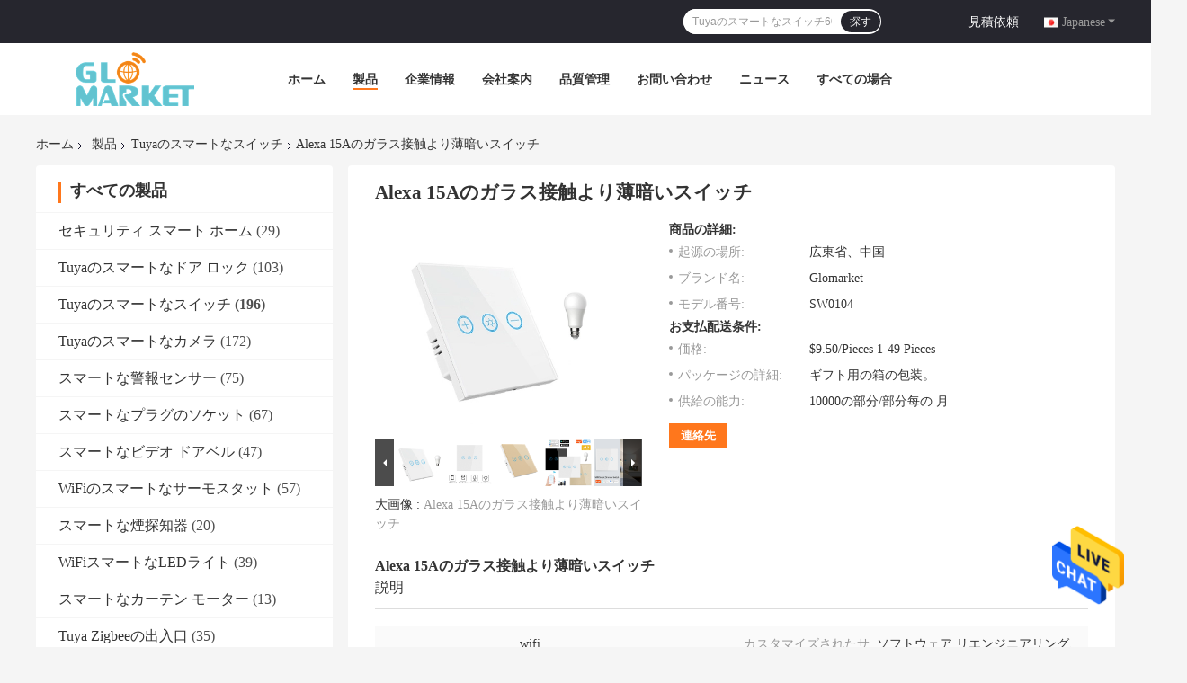

--- FILE ---
content_type: text/html
request_url: https://japanese.securitysmarthome.com/quality-26506571-alexa-15a-glass-touch-dimmer-switch
body_size: 33628
content:

<!DOCTYPE html>
<html lang="ja">
<head>
	<meta charset="utf-8">
	<meta http-equiv="X-UA-Compatible" content="IE=edge">
	<meta name="viewport" content="width=device-width, initial-scale=1">
    <title>Alexa 15Aのガラス接触より薄暗いスイッチ</title>
    <meta name="keywords" content="Alexa 15Aのガラス接触より薄暗いスイッチ, Alexa 15Aのガラス接触調光器, タッチ画面のスイッチの調光器, Tuyaのスマートなスイッチ" />
    <meta name="description" content="高品質 Alexa 15Aのガラス接触より薄暗いスイッチ from China, China's leading product market Alexa 15Aのガラス接触より薄暗いスイッチ 製品, 厳格な品質管理で Alexa 15Aのガラス接触調光器 工場, 高品質を生み出す タッチ画面のスイッチの調光器 製品." />
				<link rel='preload'
					  href=/photo/securitysmarthome/sitetpl/style/common.css?ver=1648630023 as='style'><link type='text/css' rel='stylesheet'
					  href=/photo/securitysmarthome/sitetpl/style/common.css?ver=1648630023 media='all'><meta property="og:title" content="Alexa 15Aのガラス接触より薄暗いスイッチ" />
<meta property="og:description" content="高品質 Alexa 15Aのガラス接触より薄暗いスイッチ from China, China's leading product market Alexa 15Aのガラス接触より薄暗いスイッチ 製品, 厳格な品質管理で Alexa 15Aのガラス接触調光器 工場, 高品質を生み出す タッチ画面のスイッチの調光器 製品." />
<meta property="og:type" content="product" />
<meta property="og:availability" content="instock" />
<meta property="og:site_name" content="Shenzhen Glomarket Technology Co., Ltd" />
<meta property="og:url" content="https://japanese.securitysmarthome.com/sale-26506571-alexa-15a-glass-touch-dimmer-switch.html" />
<meta property="og:image" content="https://japanese.securitysmarthome.com/photo/ps94327636-alexa_15a_glass_touch_dimmer_switch.jpg" />
<link rel="canonical" href="https://japanese.securitysmarthome.com/sale-26506571-alexa-15a-glass-touch-dimmer-switch.html" />
<link rel="alternate" href="https://m.japanese.securitysmarthome.com/sale-26506571-alexa-15a-glass-touch-dimmer-switch.html" media="only screen and (max-width: 640px)" />
<style type="text/css">
/*<![CDATA[*/
.consent__cookie {position: fixed;top: 0;left: 0;width: 100%;height: 0%;z-index: 100000;}.consent__cookie_bg {position: fixed;top: 0;left: 0;width: 100%;height: 100%;background: #000;opacity: .6;display: none }.consent__cookie_rel {position: fixed;bottom:0;left: 0;width: 100%;background: #fff;display: -webkit-box;display: -ms-flexbox;display: flex;flex-wrap: wrap;padding: 24px 80px;-webkit-box-sizing: border-box;box-sizing: border-box;-webkit-box-pack: justify;-ms-flex-pack: justify;justify-content: space-between;-webkit-transition: all ease-in-out .3s;transition: all ease-in-out .3s }.consent__close {position: absolute;top: 20px;right: 20px;cursor: pointer }.consent__close svg {fill: #777 }.consent__close:hover svg {fill: #000 }.consent__cookie_box {flex: 1;word-break: break-word;}.consent__warm {color: #777;font-size: 16px;margin-bottom: 12px;line-height: 19px }.consent__title {color: #333;font-size: 20px;font-weight: 600;margin-bottom: 12px;line-height: 23px }.consent__itxt {color: #333;font-size: 14px;margin-bottom: 12px;display: -webkit-box;display: -ms-flexbox;display: flex;-webkit-box-align: center;-ms-flex-align: center;align-items: center }.consent__itxt i {display: -webkit-inline-box;display: -ms-inline-flexbox;display: inline-flex;width: 28px;height: 28px;border-radius: 50%;background: #e0f9e9;margin-right: 8px;-webkit-box-align: center;-ms-flex-align: center;align-items: center;-webkit-box-pack: center;-ms-flex-pack: center;justify-content: center }.consent__itxt svg {fill: #3ca860 }.consent__txt {color: #a6a6a6;font-size: 14px;margin-bottom: 8px;line-height: 17px }.consent__btns {display: -webkit-box;display: -ms-flexbox;display: flex;-webkit-box-orient: vertical;-webkit-box-direction: normal;-ms-flex-direction: column;flex-direction: column;-webkit-box-pack: center;-ms-flex-pack: center;justify-content: center;flex-shrink: 0;}.consent__btn {width: 280px;height: 40px;line-height: 40px;text-align: center;background: #3ca860;color: #fff;border-radius: 4px;margin: 8px 0;-webkit-box-sizing: border-box;box-sizing: border-box;cursor: pointer;font-size:14px}.consent__btn:hover {background: #00823b }.consent__btn.empty {color: #3ca860;border: 1px solid #3ca860;background: #fff }.consent__btn.empty:hover {background: #3ca860;color: #fff }.open .consent__cookie_bg {display: block }.open .consent__cookie_rel {bottom: 0 }@media (max-width: 760px) {.consent__btns {width: 100%;align-items: center;}.consent__cookie_rel {padding: 20px 24px }}.consent__cookie.open {display: block;}.consent__cookie {display: none;}
/*]]>*/
</style>
<script type="text/javascript">
/*<![CDATA[*/
window.isvideotpl = 0;window.detailurl = '';
var isShowGuide=0;showGuideColor=0;var company_type = 4;var webim_domain = '';

var colorUrl = '';
var aisearch = 0;
var selfUrl = '';
window.playerReportUrl='/vod/view_count/report';
var query_string = ["Products","Detail"];
var g_tp = '';
var customtplcolor = 99701;
window.predomainsub = "";
/*]]>*/
</script>
</head>
<body>
<img src="/logo.gif" style="display:none" alt="logo"/>
    <div id="floatAd" style="z-index: 110000;position:absolute;right:30px;bottom:60px;height:79px;display: block;">
                                <a href="/webim/webim_tab.html" rel="nofollow" data-uid="76739" onclick= 'setwebimCookie(76739,26506571,4);' target="_blank">
            <img style="width: 80px;cursor: pointer;" alt='メッセージを送る' src="/images/floatimage_chat.gif"/>
        </a>
                                </div>
<a style="display: none!important;" title="Shenzhen Glomarket Technology Co., Ltd" class="float-inquiry" href="/contactnow.html" onclick='setinquiryCookie("{\"showproduct\":1,\"pid\":\"26506571\",\"name\":\"Alexa 15A\\u306e\\u30ac\\u30e9\\u30b9\\u63a5\\u89e6\\u3088\\u308a\\u8584\\u6697\\u3044\\u30b9\\u30a4\\u30c3\\u30c1\",\"source_url\":\"\\/sale-26506571-alexa-15a-glass-touch-dimmer-switch.html\",\"picurl\":\"\\/photo\\/pd94327636-alexa_15a_glass_touch_dimmer_switch.jpg\",\"propertyDetail\":[[\"\\u30cd\\u30c3\\u30c8\\u30ef\\u30fc\\u30af\",\"wifi\"],[\"\\u30ab\\u30b9\\u30bf\\u30de\\u30a4\\u30ba\\u3055\\u308c\\u305f\\u30b5\\u30dd\\u30fc\\u30c8\",\"\\u30bd\\u30d5\\u30c8\\u30a6\\u30a7\\u30a2 \\u30ea\\u30a8\\u30f3\\u30b8\\u30cb\\u30a2\\u30ea\\u30f3\\u30b0\\u3001OEM\\u3001ODM\"],[\"\\u6700\\u9ad8\\u3002\\u73fe\\u5728\",\"10A\"],[\"\\u6700\\u9ad8\\u3002\\u96fb\\u5727\",\"240V\"]],\"company_name\":null,\"picurl_c\":\"\\/photo\\/pc94327636-alexa_15a_glass_touch_dimmer_switch.jpg\",\"price\":\"$9.50\\/Pieces 1-49 Pieces\",\"username\":\"Sales Manager\",\"viewTime\":\"\\u6700\\u7d42\\u30ed\\u30b0\\u30a4\\u30f3 : 3 \\u6642\\u9593 46 \\u5206\\u524d \\u524d\",\"subject\":\"\\u4f55\\u304cCIF\\u306e\\u4fa1\\u683c\\u306f\\u3042\\u306a\\u305f\\u306eAlexa 15A\\u306e\\u30ac\\u30e9\\u30b9\\u63a5\\u89e6\\u3088\\u308a\\u8584\\u6697\\u3044\\u30b9\\u30a4\\u30c3\\u30c1\",\"countrycode\":\"\"}");'></a>
<script>
var originProductInfo = '';
var originProductInfo = {"showproduct":1,"pid":"26506571","name":"Alexa 15A\u306e\u30ac\u30e9\u30b9\u63a5\u89e6\u3088\u308a\u8584\u6697\u3044\u30b9\u30a4\u30c3\u30c1","source_url":"\/sale-26506571-alexa-15a-glass-touch-dimmer-switch.html","picurl":"\/photo\/pd94327636-alexa_15a_glass_touch_dimmer_switch.jpg","propertyDetail":[["\u30cd\u30c3\u30c8\u30ef\u30fc\u30af","wifi"],["\u30ab\u30b9\u30bf\u30de\u30a4\u30ba\u3055\u308c\u305f\u30b5\u30dd\u30fc\u30c8","\u30bd\u30d5\u30c8\u30a6\u30a7\u30a2 \u30ea\u30a8\u30f3\u30b8\u30cb\u30a2\u30ea\u30f3\u30b0\u3001OEM\u3001ODM"],["\u6700\u9ad8\u3002\u73fe\u5728","10A"],["\u6700\u9ad8\u3002\u96fb\u5727","240V"]],"company_name":null,"picurl_c":"\/photo\/pc94327636-alexa_15a_glass_touch_dimmer_switch.jpg","price":"$9.50\/Pieces 1-49 Pieces","username":"Sales Manager","viewTime":"\u6700\u7d42\u30ed\u30b0\u30a4\u30f3 : 2 \u6642\u9593 46 \u5206\u524d \u524d","subject":"\u3069\u3046\u304b\u306e\u8a73\u7d30\u60c5\u5831\u3092\u9001\u4fe1\u3059\u308bAlexa 15A\u306e\u30ac\u30e9\u30b9\u63a5\u89e6\u3088\u308a\u8584\u6697\u3044\u30b9\u30a4\u30c3\u30c1","countrycode":""};
var save_url = "/contactsave.html";
var update_url = "/updateinquiry.html";
var productInfo = {};
var defaulProductInfo = {};
var myDate = new Date();
var curDate = myDate.getFullYear()+'-'+(parseInt(myDate.getMonth())+1)+'-'+myDate.getDate();
var message = '';
var default_pop = 1;
var leaveMessageDialog = document.getElementsByClassName('leave-message-dialog')[0]; // 获取弹层
var _$$ = function (dom) {
    return document.querySelectorAll(dom);
};
resInfo = originProductInfo;
defaulProductInfo.pid = resInfo['pid'];
defaulProductInfo.productName = resInfo['name'];
defaulProductInfo.productInfo = resInfo['propertyDetail'];
defaulProductInfo.productImg = resInfo['picurl_c'];
defaulProductInfo.subject = resInfo['subject'];
defaulProductInfo.productImgAlt = resInfo['name'];
var inquirypopup_tmp = 1;
var message = '親愛な、'+'\r\n'+"に興味があります"+' '+trim(resInfo['name'])+", タイプ、サイズ、MOQ、素材などの詳細を送っていただけませんか。"+'\r\n'+"ありがとう！"+'\r\n'+"お返事を待って。";
var message_1 = '親愛な、'+'\r\n'+"に興味があります"+' '+trim(resInfo['name'])+", タイプ、サイズ、MOQ、素材などの詳細を送っていただけませんか。"+'\r\n'+"ありがとう！"+'\r\n'+"お返事を待って。";
var message_2 = 'こんにちは、'+'\r\n'+"を探しています"+' '+trim(resInfo['name'])+", 価格、仕様、写真を送ってください。"+'\r\n'+"迅速な対応をお願いいたします。"+'\r\n'+"詳細については、お気軽にお問い合わせください。"+'\r\n'+"どうもありがとう。";
var message_3 = 'こんにちは、'+'\r\n'+trim(resInfo['name'])+' '+"私の期待に応えます。"+'\r\n'+"最安値とその他の製品情報を教えてください。"+'\r\n'+"私のメールで私に連絡してください。"+'\r\n'+"どうもありがとう。";

var message_4 = '親愛な、'+'\r\n'+"あなたのFOB価格はいくらですか"+' '+trim(resInfo['name'])+'?'+'\r\n'+"最も近いポート名はどれですか？"+'\r\n'+"できるだけ早く返信してください。詳細情報を共有することをお勧めします。"+'\r\n'+"よろしく！";
var message_5 = 'こんにちは、'+'\r\n'+"私はあなたにとても興味があります"+' '+trim(resInfo['name'])+'.'+'\r\n'+"商品詳細を送ってください。"+'\r\n'+"迅速な返信をお待ちしております。"+'\r\n'+"お気軽にメールでご連絡ください。"+'\r\n'+"よろしく！";

var message_6 = '親愛な、'+'\r\n'+"あなたの情報を教えてください"+' '+trim(resInfo['name'])+", タイプ、サイズ、素材、そしてもちろん最高の価格など。"+'\r\n'+"迅速な返信をお待ちしております。"+'\r\n'+"ありがとう!";
var message_7 = '親愛な、'+'\r\n'+"供給できますか"+' '+trim(resInfo['name'])+" わたしたちのため？"+'\r\n'+"まず、価格表といくつかの製品の詳細が必要です。"+'\r\n'+"早急にご返信をお待ちしております。"+'\r\n'+"どうもありがとうございました。";
var message_8 = 'こんにちは、'+'\r\n'+"を探しています"+' '+trim(resInfo['name'])+", より詳細な製品情報を教えてください。"+'\r\n'+"私はあなたの返事を楽しみにしています。"+'\r\n'+"ありがとう!";
var message_9 = 'こんにちは、'+'\r\n'+"きみの"+' '+trim(resInfo['name'])+" 私の要件を非常によく満たしています。"+'\r\n'+"価格、仕様を送ってください、同様のモデルでOKです。"+'\r\n'+"お気軽にご相談ください。"+'\r\n'+"ありがとう！";
var message_10 = '親愛な、'+'\r\n'+"の詳細と見積もりについてもっと知りたい"+' '+trim(resInfo['name'])+'.'+'\r\n'+"自由に連絡してください。"+'\r\n'+"よろしく！";

var r = getRandom(1,10);

defaulProductInfo.message = eval("message_"+r);

var mytAjax = {

    post: function(url, data, fn) {
        var xhr = new XMLHttpRequest();
        xhr.open("POST", url, true);
        xhr.setRequestHeader("Content-Type", "application/x-www-form-urlencoded;charset=UTF-8");
        xhr.setRequestHeader("X-Requested-With", "XMLHttpRequest");
        xhr.setRequestHeader('Content-Type','text/plain;charset=UTF-8');
        xhr.onreadystatechange = function() {
            if(xhr.readyState == 4 && (xhr.status == 200 || xhr.status == 304)) {
                fn.call(this, xhr.responseText);
            }
        };
        xhr.send(data);
    },

    postform: function(url, data, fn) {
        var xhr = new XMLHttpRequest();
        xhr.open("POST", url, true);
        xhr.setRequestHeader("X-Requested-With", "XMLHttpRequest");
        xhr.onreadystatechange = function() {
            if(xhr.readyState == 4 && (xhr.status == 200 || xhr.status == 304)) {
                fn.call(this, xhr.responseText);
            }
        };
        xhr.send(data);
    }
};
/*window.onload = function(){
    leaveMessageDialog = document.getElementsByClassName('leave-message-dialog')[0];
    if (window.localStorage.recordDialogStatus=='undefined' || (window.localStorage.recordDialogStatus!='undefined' && window.localStorage.recordDialogStatus != curDate)) {
        setTimeout(function(){
            if(parseInt(inquirypopup_tmp%10) == 1){
                creatDialog(defaulProductInfo, 1);
            }
        }, 6000);
    }
};*/
function trim(str)
{
    str = str.replace(/(^\s*)/g,"");
    return str.replace(/(\s*$)/g,"");
};
function getRandom(m,n){
    var num = Math.floor(Math.random()*(m - n) + n);
    return num;
};
function strBtn(param) {

    var starattextarea = document.getElementById("textareamessage").value.length;
    var email = document.getElementById("startEmail").value;

    var default_tip = document.querySelectorAll(".watermark_container").length;
    if (20 < starattextarea && starattextarea < 3000) {
        if(default_tip>0){
            document.getElementById("textareamessage1").parentNode.parentNode.nextElementSibling.style.display = "none";
        }else{
            document.getElementById("textareamessage1").parentNode.nextElementSibling.style.display = "none";
        }

    } else {
        if(default_tip>0){
            document.getElementById("textareamessage1").parentNode.parentNode.nextElementSibling.style.display = "block";
        }else{
            document.getElementById("textareamessage1").parentNode.nextElementSibling.style.display = "block";
        }

        return;
    }

    // var re = /^([a-zA-Z0-9_-])+@([a-zA-Z0-9_-])+\.([a-zA-Z0-9_-])+/i;/*邮箱不区分大小写*/
    var re = /^[a-zA-Z0-9][\w-]*(\.?[\w-]+)*@[a-zA-Z0-9-]+(\.[a-zA-Z0-9]+)+$/i;
    if (!re.test(email)) {
        document.getElementById("startEmail").nextElementSibling.style.display = "block";
        return;
    } else {
        document.getElementById("startEmail").nextElementSibling.style.display = "none";
    }

    var subject = document.getElementById("pop_subject").value;
    var pid = document.getElementById("pop_pid").value;
    var message = document.getElementById("textareamessage").value;
    var sender_email = document.getElementById("startEmail").value;
    var tel = '';
    if (document.getElementById("tel0") != undefined && document.getElementById("tel0") != '')
        tel = document.getElementById("tel0").value;
    var form_serialize = '&tel='+tel;

    form_serialize = form_serialize.replace(/\+/g, "%2B");
    mytAjax.post(save_url,"pid="+pid+"&subject="+subject+"&email="+sender_email+"&message="+(message)+form_serialize,function(res){
        var mes = JSON.parse(res);
        if(mes.status == 200){
            var iid = mes.iid;
            document.getElementById("pop_iid").value = iid;
            document.getElementById("pop_uuid").value = mes.uuid;

            if(typeof gtag_report_conversion === "function"){
                gtag_report_conversion();//执行统计js代码
            }
            if(typeof fbq === "function"){
                fbq('track','Purchase');//执行统计js代码
            }
        }
    });
    for (var index = 0; index < document.querySelectorAll(".dialog-content-pql").length; index++) {
        document.querySelectorAll(".dialog-content-pql")[index].style.display = "none";
    };
    $('#idphonepql').val(tel);
    document.getElementById("dialog-content-pql-id").style.display = "block";
    ;
};
function twoBtnOk(param) {

    var selectgender = document.getElementById("Mr").innerHTML;
    var iid = document.getElementById("pop_iid").value;
    var sendername = document.getElementById("idnamepql").value;
    var senderphone = document.getElementById("idphonepql").value;
    var sendercname = document.getElementById("idcompanypql").value;
    var uuid = document.getElementById("pop_uuid").value;
    var gender = 2;
    if(selectgender == 'Mr.') gender = 0;
    if(selectgender == 'Mrs.') gender = 1;
    var pid = document.getElementById("pop_pid").value;
    var form_serialize = '';

        form_serialize = form_serialize.replace(/\+/g, "%2B");

    mytAjax.post(update_url,"iid="+iid+"&gender="+gender+"&uuid="+uuid+"&name="+(sendername)+"&tel="+(senderphone)+"&company="+(sendercname)+form_serialize,function(res){});

    for (var index = 0; index < document.querySelectorAll(".dialog-content-pql").length; index++) {
        document.querySelectorAll(".dialog-content-pql")[index].style.display = "none";
    };
    document.getElementById("dialog-content-pql-ok").style.display = "block";

};
function toCheckMust(name) {
    $('#'+name+'error').hide();
}
function handClidk(param) {
    var starattextarea = document.getElementById("textareamessage1").value.length;
    var email = document.getElementById("startEmail1").value;
    var default_tip = document.querySelectorAll(".watermark_container").length;
    if (20 < starattextarea && starattextarea < 3000) {
        if(default_tip>0){
            document.getElementById("textareamessage1").parentNode.parentNode.nextElementSibling.style.display = "none";
        }else{
            document.getElementById("textareamessage1").parentNode.nextElementSibling.style.display = "none";
        }

    } else {
        if(default_tip>0){
            document.getElementById("textareamessage1").parentNode.parentNode.nextElementSibling.style.display = "block";
        }else{
            document.getElementById("textareamessage1").parentNode.nextElementSibling.style.display = "block";
        }

        return;
    }

    // var re = /^([a-zA-Z0-9_-])+@([a-zA-Z0-9_-])+\.([a-zA-Z0-9_-])+/i;
    var re = /^[a-zA-Z0-9][\w-]*(\.?[\w-]+)*@[a-zA-Z0-9-]+(\.[a-zA-Z0-9]+)+$/i;
    if (!re.test(email)) {
        document.getElementById("startEmail1").nextElementSibling.style.display = "block";
        return;
    } else {
        document.getElementById("startEmail1").nextElementSibling.style.display = "none";
    }

    var subject = document.getElementById("pop_subject").value;
    var pid = document.getElementById("pop_pid").value;
    var message = document.getElementById("textareamessage1").value;
    var sender_email = document.getElementById("startEmail1").value;
    var form_serialize = tel = '';
    if (document.getElementById("tel1") != undefined && document.getElementById("tel1") != '')
        tel = document.getElementById("tel1").value;
        mytAjax.post(save_url,"email="+sender_email+"&tel="+tel+"&pid="+pid+"&message="+message+"&subject="+subject+form_serialize,function(res){

        var mes = JSON.parse(res);
        if(mes.status == 200){
            var iid = mes.iid;
            document.getElementById("pop_iid").value = iid;
            document.getElementById("pop_uuid").value = mes.uuid;
            if(typeof gtag_report_conversion === "function"){
                gtag_report_conversion();//执行统计js代码
            }
        }

    });
    for (var index = 0; index < document.querySelectorAll(".dialog-content-pql").length; index++) {
        document.querySelectorAll(".dialog-content-pql")[index].style.display = "none";
    };
    $('#idphonepql').val(tel);
    document.getElementById("dialog-content-pql-id").style.display = "block";

};
window.addEventListener('load', function () {
    $('.checkbox-wrap label').each(function(){
        if($(this).find('input').prop('checked')){
            $(this).addClass('on')
        }else {
            $(this).removeClass('on')
        }
    })
    $(document).on('click', '.checkbox-wrap label' , function(ev){
        if (ev.target.tagName.toUpperCase() != 'INPUT') {
            $(this).toggleClass('on')
        }
    })
})

function hand_video(pdata) {
    data = JSON.parse(pdata);
    productInfo.productName = data.productName;
    productInfo.productInfo = data.productInfo;
    productInfo.productImg = data.productImg;
    productInfo.subject = data.subject;

    var message = '親愛な、'+'\r\n'+"に興味があります"+' '+trim(data.productName)+", タイプ、サイズ、数量、素材などの詳細を送っていただけませんか。"+'\r\n'+"ありがとう！"+'\r\n'+"お返事を待って。";

    var message = '親愛な、'+'\r\n'+"に興味があります"+' '+trim(data.productName)+", タイプ、サイズ、MOQ、素材などの詳細を送っていただけませんか。"+'\r\n'+"ありがとう！"+'\r\n'+"お返事を待って。";
    var message_1 = '親愛な、'+'\r\n'+"に興味があります"+' '+trim(data.productName)+", タイプ、サイズ、MOQ、素材などの詳細を送っていただけませんか。"+'\r\n'+"ありがとう！"+'\r\n'+"お返事を待って。";
    var message_2 = 'こんにちは、'+'\r\n'+"を探しています"+' '+trim(data.productName)+", 価格、仕様、写真を送ってください。"+'\r\n'+"迅速な対応をお願いいたします。"+'\r\n'+"詳細については、お気軽にお問い合わせください。"+'\r\n'+"どうもありがとう。";
    var message_3 = 'こんにちは、'+'\r\n'+trim(data.productName)+' '+"私の期待に応えます。"+'\r\n'+"最安値とその他の製品情報を教えてください。"+'\r\n'+"私のメールで私に連絡してください。"+'\r\n'+"どうもありがとう。";

    var message_4 = '親愛な、'+'\r\n'+"あなたのFOB価格はいくらですか"+' '+trim(data.productName)+'?'+'\r\n'+"最も近いポート名はどれですか？"+'\r\n'+"できるだけ早く返信してください。詳細情報を共有することをお勧めします。"+'\r\n'+"よろしく！";
    var message_5 = 'こんにちは、'+'\r\n'+"私はあなたにとても興味があります"+' '+trim(data.productName)+'.'+'\r\n'+"商品詳細を送ってください。"+'\r\n'+"迅速な返信をお待ちしております。"+'\r\n'+"お気軽にメールでご連絡ください。"+'\r\n'+"よろしく！";

    var message_6 = '親愛な、'+'\r\n'+"あなたの情報を教えてください"+' '+trim(data.productName)+", タイプ、サイズ、素材、そしてもちろん最高の価格など。"+'\r\n'+"迅速な返信をお待ちしております。"+'\r\n'+"ありがとう!";
    var message_7 = '親愛な、'+'\r\n'+"供給できますか"+' '+trim(data.productName)+" わたしたちのため？"+'\r\n'+"まず、価格表といくつかの製品の詳細が必要です。"+'\r\n'+"早急にご返信をお待ちしております。"+'\r\n'+"どうもありがとうございました。";
    var message_8 = 'こんにちは、'+'\r\n'+"を探しています"+' '+trim(data.productName)+", より詳細な製品情報を教えてください。"+'\r\n'+"私はあなたの返事を楽しみにしています。"+'\r\n'+"ありがとう!";
    var message_9 = 'こんにちは、'+'\r\n'+"きみの"+' '+trim(data.productName)+" 私の要件を非常によく満たしています。"+'\r\n'+"価格、仕様を送ってください、同様のモデルでOKです。"+'\r\n'+"お気軽にご相談ください。"+'\r\n'+"ありがとう！";
    var message_10 = '親愛な、'+'\r\n'+"の詳細と見積もりについてもっと知りたい"+' '+trim(data.productName)+'.'+'\r\n'+"自由に連絡してください。"+'\r\n'+"よろしく！";

    var r = getRandom(1,10);

    productInfo.message = eval("message_"+r);
    if(parseInt(inquirypopup_tmp/10) == 1){
        productInfo.message = "";
    }
    productInfo.pid = data.pid;
    creatDialog(productInfo, 2);
};

function handDialog(pdata) {
    data = JSON.parse(pdata);
    productInfo.productName = data.productName;
    productInfo.productInfo = data.productInfo;
    productInfo.productImg = data.productImg;
    productInfo.subject = data.subject;

    var message = '親愛な、'+'\r\n'+"に興味があります"+' '+trim(data.productName)+", タイプ、サイズ、数量、素材などの詳細を送っていただけませんか。"+'\r\n'+"ありがとう！"+'\r\n'+"お返事を待って。";

    var message = '親愛な、'+'\r\n'+"に興味があります"+' '+trim(data.productName)+", タイプ、サイズ、MOQ、素材などの詳細を送っていただけませんか。"+'\r\n'+"ありがとう！"+'\r\n'+"お返事を待って。";
    var message_1 = '親愛な、'+'\r\n'+"に興味があります"+' '+trim(data.productName)+", タイプ、サイズ、MOQ、素材などの詳細を送っていただけませんか。"+'\r\n'+"ありがとう！"+'\r\n'+"お返事を待って。";
    var message_2 = 'こんにちは、'+'\r\n'+"を探しています"+' '+trim(data.productName)+", 価格、仕様、写真を送ってください。"+'\r\n'+"迅速な対応をお願いいたします。"+'\r\n'+"詳細については、お気軽にお問い合わせください。"+'\r\n'+"どうもありがとう。";
    var message_3 = 'こんにちは、'+'\r\n'+trim(data.productName)+' '+"私の期待に応えます。"+'\r\n'+"最安値とその他の製品情報を教えてください。"+'\r\n'+"私のメールで私に連絡してください。"+'\r\n'+"どうもありがとう。";

    var message_4 = '親愛な、'+'\r\n'+"あなたのFOB価格はいくらですか"+' '+trim(data.productName)+'?'+'\r\n'+"最も近いポート名はどれですか？"+'\r\n'+"できるだけ早く返信してください。詳細情報を共有することをお勧めします。"+'\r\n'+"よろしく！";
    var message_5 = 'こんにちは、'+'\r\n'+"私はあなたにとても興味があります"+' '+trim(data.productName)+'.'+'\r\n'+"商品詳細を送ってください。"+'\r\n'+"迅速な返信をお待ちしております。"+'\r\n'+"お気軽にメールでご連絡ください。"+'\r\n'+"よろしく！";

    var message_6 = '親愛な、'+'\r\n'+"あなたの情報を教えてください"+' '+trim(data.productName)+", タイプ、サイズ、素材、そしてもちろん最高の価格など。"+'\r\n'+"迅速な返信をお待ちしております。"+'\r\n'+"ありがとう!";
    var message_7 = '親愛な、'+'\r\n'+"供給できますか"+' '+trim(data.productName)+" わたしたちのため？"+'\r\n'+"まず、価格表といくつかの製品の詳細が必要です。"+'\r\n'+"早急にご返信をお待ちしております。"+'\r\n'+"どうもありがとうございました。";
    var message_8 = 'こんにちは、'+'\r\n'+"を探しています"+' '+trim(data.productName)+", より詳細な製品情報を教えてください。"+'\r\n'+"私はあなたの返事を楽しみにしています。"+'\r\n'+"ありがとう!";
    var message_9 = 'こんにちは、'+'\r\n'+"きみの"+' '+trim(data.productName)+" 私の要件を非常によく満たしています。"+'\r\n'+"価格、仕様を送ってください、同様のモデルでOKです。"+'\r\n'+"お気軽にご相談ください。"+'\r\n'+"ありがとう！";
    var message_10 = '親愛な、'+'\r\n'+"の詳細と見積もりについてもっと知りたい"+' '+trim(data.productName)+'.'+'\r\n'+"自由に連絡してください。"+'\r\n'+"よろしく！";

    var r = getRandom(1,10);

    productInfo.message = eval("message_"+r);
    if(parseInt(inquirypopup_tmp/10) == 1){
        productInfo.message = "";
    }
    productInfo.pid = data.pid;
    creatDialog(productInfo, 2);
};

function closepql(param) {

    leaveMessageDialog.style.display = 'none';
};

function closepql2(param) {

    for (var index = 0; index < document.querySelectorAll(".dialog-content-pql").length; index++) {
        document.querySelectorAll(".dialog-content-pql")[index].style.display = "none";
    };
    document.getElementById("dialog-content-pql-ok").style.display = "block";
};

function decodeHtmlEntities(str) {
    var tempElement = document.createElement('div');
    tempElement.innerHTML = str;
    return tempElement.textContent || tempElement.innerText || '';
}

function initProduct(productInfo,type){

    productInfo.productName = decodeHtmlEntities(productInfo.productName);
    productInfo.message = decodeHtmlEntities(productInfo.message);

    leaveMessageDialog = document.getElementsByClassName('leave-message-dialog')[0];
    leaveMessageDialog.style.display = "block";
    if(type == 3){
        var popinquiryemail = document.getElementById("popinquiryemail").value;
        _$$("#startEmail1")[0].value = popinquiryemail;
    }else{
        _$$("#startEmail1")[0].value = "";
    }
    _$$("#startEmail")[0].value = "";
    _$$("#idnamepql")[0].value = "";
    _$$("#idphonepql")[0].value = "";
    _$$("#idcompanypql")[0].value = "";

    _$$("#pop_pid")[0].value = productInfo.pid;
    _$$("#pop_subject")[0].value = productInfo.subject;
    
    if(parseInt(inquirypopup_tmp/10) == 1){
        productInfo.message = "";
    }

    _$$("#textareamessage1")[0].value = productInfo.message;
    _$$("#textareamessage")[0].value = productInfo.message;

    _$$("#dialog-content-pql-id .titlep")[0].innerHTML = productInfo.productName;
    _$$("#dialog-content-pql-id img")[0].setAttribute("src", productInfo.productImg);
    _$$("#dialog-content-pql-id img")[0].setAttribute("alt", productInfo.productImgAlt);

    _$$("#dialog-content-pql-id-hand img")[0].setAttribute("src", productInfo.productImg);
    _$$("#dialog-content-pql-id-hand img")[0].setAttribute("alt", productInfo.productImgAlt);
    _$$("#dialog-content-pql-id-hand .titlep")[0].innerHTML = productInfo.productName;

    if (productInfo.productInfo.length > 0) {
        var ul2, ul;
        ul = document.createElement("ul");
        for (var index = 0; index < productInfo.productInfo.length; index++) {
            var el = productInfo.productInfo[index];
            var li = document.createElement("li");
            var span1 = document.createElement("span");
            span1.innerHTML = el[0] + ":";
            var span2 = document.createElement("span");
            span2.innerHTML = el[1];
            li.appendChild(span1);
            li.appendChild(span2);
            ul.appendChild(li);

        }
        ul2 = ul.cloneNode(true);
        if (type === 1) {
            _$$("#dialog-content-pql-id .left")[0].replaceChild(ul, _$$("#dialog-content-pql-id .left ul")[0]);
        } else {
            _$$("#dialog-content-pql-id-hand .left")[0].replaceChild(ul2, _$$("#dialog-content-pql-id-hand .left ul")[0]);
            _$$("#dialog-content-pql-id .left")[0].replaceChild(ul, _$$("#dialog-content-pql-id .left ul")[0]);
        }
    };
    for (var index = 0; index < _$$("#dialog-content-pql-id .right ul li").length; index++) {
        _$$("#dialog-content-pql-id .right ul li")[index].addEventListener("click", function (params) {
            _$$("#dialog-content-pql-id .right #Mr")[0].innerHTML = this.innerHTML
        }, false)

    };

};
function closeInquiryCreateDialog() {
    document.getElementById("xuanpan_dialog_box_pql").style.display = "none";
};
function showInquiryCreateDialog() {
    document.getElementById("xuanpan_dialog_box_pql").style.display = "block";
};
function submitPopInquiry(){
    var message = document.getElementById("inquiry_message").value;
    var email = document.getElementById("inquiry_email").value;
    var subject = defaulProductInfo.subject;
    var pid = defaulProductInfo.pid;
    if (email === undefined) {
        showInquiryCreateDialog();
        document.getElementById("inquiry_email").style.border = "1px solid red";
        return false;
    };
    if (message === undefined) {
        showInquiryCreateDialog();
        document.getElementById("inquiry_message").style.border = "1px solid red";
        return false;
    };
    if (email.search(/^\w+((-\w+)|(\.\w+))*\@[A-Za-z0-9]+((\.|-)[A-Za-z0-9]+)*\.[A-Za-z0-9]+$/) == -1) {
        document.getElementById("inquiry_email").style.border= "1px solid red";
        showInquiryCreateDialog();
        return false;
    } else {
        document.getElementById("inquiry_email").style.border= "";
    };
    if (message.length < 20 || message.length >3000) {
        showInquiryCreateDialog();
        document.getElementById("inquiry_message").style.border = "1px solid red";
        return false;
    } else {
        document.getElementById("inquiry_message").style.border = "";
    };
    var tel = '';
    if (document.getElementById("tel") != undefined && document.getElementById("tel") != '')
        tel = document.getElementById("tel").value;

    mytAjax.post(save_url,"pid="+pid+"&subject="+subject+"&email="+email+"&message="+(message)+'&tel='+tel,function(res){
        var mes = JSON.parse(res);
        if(mes.status == 200){
            var iid = mes.iid;
            document.getElementById("pop_iid").value = iid;
            document.getElementById("pop_uuid").value = mes.uuid;

        }
    });
    initProduct(defaulProductInfo);
    for (var index = 0; index < document.querySelectorAll(".dialog-content-pql").length; index++) {
        document.querySelectorAll(".dialog-content-pql")[index].style.display = "none";
    };
    $('#idphonepql').val(tel);
    document.getElementById("dialog-content-pql-id").style.display = "block";

};

//带附件上传
function submitPopInquiryfile(email_id,message_id,check_sort,name_id,phone_id,company_id,attachments){

    if(typeof(check_sort) == 'undefined'){
        check_sort = 0;
    }
    var message = document.getElementById(message_id).value;
    var email = document.getElementById(email_id).value;
    var attachments = document.getElementById(attachments).value;
    if(typeof(name_id) !== 'undefined' && name_id != ""){
        var name  = document.getElementById(name_id).value;
    }
    if(typeof(phone_id) !== 'undefined' && phone_id != ""){
        var phone = document.getElementById(phone_id).value;
    }
    if(typeof(company_id) !== 'undefined' && company_id != ""){
        var company = document.getElementById(company_id).value;
    }
    var subject = defaulProductInfo.subject;
    var pid = defaulProductInfo.pid;

    if(check_sort == 0){
        if (email === undefined) {
            showInquiryCreateDialog();
            document.getElementById(email_id).style.border = "1px solid red";
            return false;
        };
        if (message === undefined) {
            showInquiryCreateDialog();
            document.getElementById(message_id).style.border = "1px solid red";
            return false;
        };

        if (email.search(/^\w+((-\w+)|(\.\w+))*\@[A-Za-z0-9]+((\.|-)[A-Za-z0-9]+)*\.[A-Za-z0-9]+$/) == -1) {
            document.getElementById(email_id).style.border= "1px solid red";
            showInquiryCreateDialog();
            return false;
        } else {
            document.getElementById(email_id).style.border= "";
        };
        if (message.length < 20 || message.length >3000) {
            showInquiryCreateDialog();
            document.getElementById(message_id).style.border = "1px solid red";
            return false;
        } else {
            document.getElementById(message_id).style.border = "";
        };
    }else{

        if (message === undefined) {
            showInquiryCreateDialog();
            document.getElementById(message_id).style.border = "1px solid red";
            return false;
        };

        if (email === undefined) {
            showInquiryCreateDialog();
            document.getElementById(email_id).style.border = "1px solid red";
            return false;
        };

        if (message.length < 20 || message.length >3000) {
            showInquiryCreateDialog();
            document.getElementById(message_id).style.border = "1px solid red";
            return false;
        } else {
            document.getElementById(message_id).style.border = "";
        };

        if (email.search(/^\w+((-\w+)|(\.\w+))*\@[A-Za-z0-9]+((\.|-)[A-Za-z0-9]+)*\.[A-Za-z0-9]+$/) == -1) {
            document.getElementById(email_id).style.border= "1px solid red";
            showInquiryCreateDialog();
            return false;
        } else {
            document.getElementById(email_id).style.border= "";
        };

    };

    mytAjax.post(save_url,"pid="+pid+"&subject="+subject+"&email="+email+"&message="+message+"&company="+company+"&attachments="+attachments,function(res){
        var mes = JSON.parse(res);
        if(mes.status == 200){
            var iid = mes.iid;
            document.getElementById("pop_iid").value = iid;
            document.getElementById("pop_uuid").value = mes.uuid;

            if(typeof gtag_report_conversion === "function"){
                gtag_report_conversion();//执行统计js代码
            }
            if(typeof fbq === "function"){
                fbq('track','Purchase');//执行统计js代码
            }
        }
    });
    initProduct(defaulProductInfo);

    if(name !== undefined && name != ""){
        _$$("#idnamepql")[0].value = name;
    }

    if(phone !== undefined && phone != ""){
        _$$("#idphonepql")[0].value = phone;
    }

    if(company !== undefined && company != ""){
        _$$("#idcompanypql")[0].value = company;
    }

    for (var index = 0; index < document.querySelectorAll(".dialog-content-pql").length; index++) {
        document.querySelectorAll(".dialog-content-pql")[index].style.display = "none";
    };
    document.getElementById("dialog-content-pql-id").style.display = "block";

};
function submitPopInquiryByParam(email_id,message_id,check_sort,name_id,phone_id,company_id){

    if(typeof(check_sort) == 'undefined'){
        check_sort = 0;
    }

    var senderphone = '';
    var message = document.getElementById(message_id).value;
    var email = document.getElementById(email_id).value;
    if(typeof(name_id) !== 'undefined' && name_id != ""){
        var name  = document.getElementById(name_id).value;
    }
    if(typeof(phone_id) !== 'undefined' && phone_id != ""){
        var phone = document.getElementById(phone_id).value;
        senderphone = phone;
    }
    if(typeof(company_id) !== 'undefined' && company_id != ""){
        var company = document.getElementById(company_id).value;
    }
    var subject = defaulProductInfo.subject;
    var pid = defaulProductInfo.pid;

    if(check_sort == 0){
        if (email === undefined) {
            showInquiryCreateDialog();
            document.getElementById(email_id).style.border = "1px solid red";
            return false;
        };
        if (message === undefined) {
            showInquiryCreateDialog();
            document.getElementById(message_id).style.border = "1px solid red";
            return false;
        };

        if (email.search(/^\w+((-\w+)|(\.\w+))*\@[A-Za-z0-9]+((\.|-)[A-Za-z0-9]+)*\.[A-Za-z0-9]+$/) == -1) {
            document.getElementById(email_id).style.border= "1px solid red";
            showInquiryCreateDialog();
            return false;
        } else {
            document.getElementById(email_id).style.border= "";
        };
        if (message.length < 20 || message.length >3000) {
            showInquiryCreateDialog();
            document.getElementById(message_id).style.border = "1px solid red";
            return false;
        } else {
            document.getElementById(message_id).style.border = "";
        };
    }else{

        if (message === undefined) {
            showInquiryCreateDialog();
            document.getElementById(message_id).style.border = "1px solid red";
            return false;
        };

        if (email === undefined) {
            showInquiryCreateDialog();
            document.getElementById(email_id).style.border = "1px solid red";
            return false;
        };

        if (message.length < 20 || message.length >3000) {
            showInquiryCreateDialog();
            document.getElementById(message_id).style.border = "1px solid red";
            return false;
        } else {
            document.getElementById(message_id).style.border = "";
        };

        if (email.search(/^\w+((-\w+)|(\.\w+))*\@[A-Za-z0-9]+((\.|-)[A-Za-z0-9]+)*\.[A-Za-z0-9]+$/) == -1) {
            document.getElementById(email_id).style.border= "1px solid red";
            showInquiryCreateDialog();
            return false;
        } else {
            document.getElementById(email_id).style.border= "";
        };

    };

    var productsku = "";
    if($("#product_sku").length > 0){
        productsku = $("#product_sku").html();
    }

    mytAjax.post(save_url,"tel="+senderphone+"&pid="+pid+"&subject="+subject+"&email="+email+"&message="+message+"&messagesku="+encodeURI(productsku),function(res){
        var mes = JSON.parse(res);
        if(mes.status == 200){
            var iid = mes.iid;
            document.getElementById("pop_iid").value = iid;
            document.getElementById("pop_uuid").value = mes.uuid;

            if(typeof gtag_report_conversion === "function"){
                gtag_report_conversion();//执行统计js代码
            }
            if(typeof fbq === "function"){
                fbq('track','Purchase');//执行统计js代码
            }
        }
    });
    initProduct(defaulProductInfo);

    if(name !== undefined && name != ""){
        _$$("#idnamepql")[0].value = name;
    }

    if(phone !== undefined && phone != ""){
        _$$("#idphonepql")[0].value = phone;
    }

    if(company !== undefined && company != ""){
        _$$("#idcompanypql")[0].value = company;
    }

    for (var index = 0; index < document.querySelectorAll(".dialog-content-pql").length; index++) {
        document.querySelectorAll(".dialog-content-pql")[index].style.display = "none";

    };
    document.getElementById("dialog-content-pql-id").style.display = "block";

};

function creat_videoDialog(productInfo, type) {

    if(type == 1){
        if(default_pop != 1){
            return false;
        }
        window.localStorage.recordDialogStatus = curDate;
    }else{
        default_pop = 0;
    }
    initProduct(productInfo, type);
    if (type === 1) {
        // 自动弹出
        for (var index = 0; index < document.querySelectorAll(".dialog-content-pql").length; index++) {

            document.querySelectorAll(".dialog-content-pql")[index].style.display = "none";
        };
        document.getElementById("dialog-content-pql").style.display = "block";
    } else {
        // 手动弹出
        for (var index = 0; index < document.querySelectorAll(".dialog-content-pql").length; index++) {
            document.querySelectorAll(".dialog-content-pql")[index].style.display = "none";
        };
        document.getElementById("dialog-content-pql-id-hand").style.display = "block";
    }
}

function creatDialog(productInfo, type) {

    if(type == 1){
        if(default_pop != 1){
            return false;
        }
        window.localStorage.recordDialogStatus = curDate;
    }else{
        default_pop = 0;
    }
    initProduct(productInfo, type);
    if (type === 1) {
        // 自动弹出
        for (var index = 0; index < document.querySelectorAll(".dialog-content-pql").length; index++) {

            document.querySelectorAll(".dialog-content-pql")[index].style.display = "none";
        };
        document.getElementById("dialog-content-pql").style.display = "block";
    } else {
        // 手动弹出
        for (var index = 0; index < document.querySelectorAll(".dialog-content-pql").length; index++) {
            document.querySelectorAll(".dialog-content-pql")[index].style.display = "none";
        };
        document.getElementById("dialog-content-pql-id-hand").style.display = "block";
    }
}

//带邮箱信息打开询盘框 emailtype=1表示带入邮箱
function openDialog(emailtype){
    var type = 2;//不带入邮箱，手动弹出
    if(emailtype == 1){
        var popinquiryemail = document.getElementById("popinquiryemail").value;
        // var re = /^([a-zA-Z0-9_-])+@([a-zA-Z0-9_-])+\.([a-zA-Z0-9_-])+/i;
        var re = /^[a-zA-Z0-9][\w-]*(\.?[\w-]+)*@[a-zA-Z0-9-]+(\.[a-zA-Z0-9]+)+$/i;
        if (!re.test(popinquiryemail)) {
            //前端提示样式;
            showInquiryCreateDialog();
            document.getElementById("popinquiryemail").style.border = "1px solid red";
            return false;
        } else {
            //前端提示样式;
        }
        var type = 3;
    }
    creatDialog(defaulProductInfo,type);
}

//上传附件
function inquiryUploadFile(){
    var fileObj = document.querySelector("#fileId").files[0];
    //构建表单数据
    var formData = new FormData();
    var filesize = fileObj.size;
    if(filesize > 10485760 || filesize == 0) {
        document.getElementById("filetips").style.display = "block";
        return false;
    }else {
        document.getElementById("filetips").style.display = "none";
    }
    formData.append('popinquiryfile', fileObj);
    document.getElementById("quotefileform").reset();
    var save_url = "/inquiryuploadfile.html";
    mytAjax.postform(save_url,formData,function(res){
        var mes = JSON.parse(res);
        if(mes.status == 200){
            document.getElementById("uploader-file-info").innerHTML = document.getElementById("uploader-file-info").innerHTML + "<span class=op>"+mes.attfile.name+"<a class=delatt id=att"+mes.attfile.id+" onclick=delatt("+mes.attfile.id+");>Delete</a></span>";
            var nowattachs = document.getElementById("attachments").value;
            if( nowattachs !== ""){
                var attachs = JSON.parse(nowattachs);
                attachs[mes.attfile.id] = mes.attfile;
            }else{
                var attachs = {};
                attachs[mes.attfile.id] = mes.attfile;
            }
            document.getElementById("attachments").value = JSON.stringify(attachs);
        }
    });
}
//附件删除
function delatt(attid)
{
    var nowattachs = document.getElementById("attachments").value;
    if( nowattachs !== ""){
        var attachs = JSON.parse(nowattachs);
        if(attachs[attid] == ""){
            return false;
        }
        var formData = new FormData();
        var delfile = attachs[attid]['filename'];
        var save_url = "/inquirydelfile.html";
        if(delfile != "") {
            formData.append('delfile', delfile);
            mytAjax.postform(save_url, formData, function (res) {
                if(res !== "") {
                    var mes = JSON.parse(res);
                    if (mes.status == 200) {
                        delete attachs[attid];
                        document.getElementById("attachments").value = JSON.stringify(attachs);
                        var s = document.getElementById("att"+attid);
                        s.parentNode.remove();
                    }
                }
            });
        }
    }else{
        return false;
    }
}

</script>
<div class="leave-message-dialog" style="display: none">
<style>
    .leave-message-dialog .close:before, .leave-message-dialog .close:after{
        content:initial;
    }
</style>
<div class="dialog-content-pql" id="dialog-content-pql" style="display: none">
    <span class="close" onclick="closepql()"><img src="/images/close.png" alt="close"></span>
    <div class="title">
        <p class="firstp-pql">メッセージ</p>
        <p class="lastp-pql">折り返しご連絡いたします！</p>
    </div>
    <div class="form">
        <div class="textarea">
            <textarea style='font-family: robot;'  name="" id="textareamessage" cols="30" rows="10" style="margin-bottom:14px;width:100%"
                placeholder="あなたの照会の細部を入れなさい。"></textarea>
        </div>
        <p class="error-pql"> <span class="icon-pql"><img src="/images/error.png" alt="Shenzhen Glomarket Technology Co., Ltd"></span> メッセージは20〜3,000文字にする必要があります。</p>
        <input id="startEmail" type="text" placeholder="あなたの電子メールに入って下さい" onkeydown="if(event.keyCode === 13){ strBtn();}">
        <p class="error-pql"><span class="icon-pql"><img src="/images/error.png" alt="Shenzhen Glomarket Technology Co., Ltd"></span> メールを確認してください！ </p>
                <div class="operations">
            <div class='btn' id="submitStart" type="submit" onclick="strBtn()">送信</div>
        </div>
            </div>
</div>
<div class="dialog-content-pql dialog-content-pql-id" id="dialog-content-pql-id" style="display:none">
        <span class="close" onclick="closepql2()"><svg t="1648434466530" class="icon" viewBox="0 0 1024 1024" version="1.1" xmlns="http://www.w3.org/2000/svg" p-id="2198" width="16" height="16"><path d="M576 512l277.333333 277.333333-64 64-277.333333-277.333333L234.666667 853.333333 170.666667 789.333333l277.333333-277.333333L170.666667 234.666667 234.666667 170.666667l277.333333 277.333333L789.333333 170.666667 853.333333 234.666667 576 512z" fill="#444444" p-id="2199"></path></svg></span>
    <div class="left">
        <div class="img"><img></div>
        <p class="titlep"></p>
        <ul> </ul>
    </div>
    <div class="right">
                <p class="title">より多くの情報はより良いコミュニケーションを促進します。</p>
                <div style="position: relative;">
            <div class="mr"> <span id="Mr">氏</span>
                <ul>
                    <li>氏</li>
                    <li>ミセス</li>
                </ul>
            </div>
            <input style="text-indent: 80px;" type="text" id="idnamepql" placeholder="名前を入力してください">
        </div>
        <input type="text"  id="idphonepql"  placeholder="電話番号">
        <input type="text" id="idcompanypql"  placeholder="会社" onkeydown="if(event.keyCode === 13){ twoBtnOk();}">
                <div class="btn form_new" id="twoBtnOk" onclick="twoBtnOk()">OK</div>
    </div>
</div>

<div class="dialog-content-pql dialog-content-pql-ok" id="dialog-content-pql-ok" style="display:none">
        <span class="close" onclick="closepql()"><svg t="1648434466530" class="icon" viewBox="0 0 1024 1024" version="1.1" xmlns="http://www.w3.org/2000/svg" p-id="2198" width="16" height="16"><path d="M576 512l277.333333 277.333333-64 64-277.333333-277.333333L234.666667 853.333333 170.666667 789.333333l277.333333-277.333333L170.666667 234.666667 234.666667 170.666667l277.333333 277.333333L789.333333 170.666667 853.333333 234.666667 576 512z" fill="#444444" p-id="2199"></path></svg></span>
    <div class="duihaook"></div>
        <p class="title">正常に送信されました！</p>
        <p class="p1" style="text-align: center; font-size: 18px; margin-top: 14px;">折り返しご連絡いたします！</p>
    <div class="btn" onclick="closepql()" id="endOk" style="margin: 0 auto;margin-top: 50px;">OK</div>
</div>
<div class="dialog-content-pql dialog-content-pql-id dialog-content-pql-id-hand" id="dialog-content-pql-id-hand"
    style="display:none">
     <input type="hidden" name="pop_pid" id="pop_pid" value="0">
     <input type="hidden" name="pop_subject" id="pop_subject" value="">
     <input type="hidden" name="pop_iid" id="pop_iid" value="0">
     <input type="hidden" name="pop_uuid" id="pop_uuid" value="0">
        <span class="close" onclick="closepql()"><svg t="1648434466530" class="icon" viewBox="0 0 1024 1024" version="1.1" xmlns="http://www.w3.org/2000/svg" p-id="2198" width="16" height="16"><path d="M576 512l277.333333 277.333333-64 64-277.333333-277.333333L234.666667 853.333333 170.666667 789.333333l277.333333-277.333333L170.666667 234.666667 234.666667 170.666667l277.333333 277.333333L789.333333 170.666667 853.333333 234.666667 576 512z" fill="#444444" p-id="2199"></path></svg></span>
    <div class="left">
        <div class="img"><img></div>
        <p class="titlep"></p>
        <ul> </ul>
    </div>
    <div class="right" style="float:right">
                <div class="title">
            <p class="firstp-pql">メッセージ</p>
            <p class="lastp-pql">折り返しご連絡いたします！</p>
        </div>
                <div class="form">
            <div class="textarea">
                <textarea style='font-family: robot;' name="message" id="textareamessage1" cols="30" rows="10"
                    placeholder="あなたの照会の細部を入れなさい。"></textarea>
            </div>
            <p class="error-pql"> <span class="icon-pql"><img src="/images/error.png" alt="Shenzhen Glomarket Technology Co., Ltd"></span> メッセージは20〜3,000文字にする必要があります。</p>

                            <input style="display:none" id="tel1" name="tel" type="text" oninput="value=value.replace(/[^0-9_+-]/g,'');" placeholder="電話番号">
                        <input id='startEmail1' name='email' data-type='1' type='text'
                   placeholder="あなたの電子メールに入って下さい"
                   onkeydown='if(event.keyCode === 13){ handClidk();}'>
            
            <p class='error-pql'><span class='icon-pql'>
                    <img src="/images/error.png" alt="Shenzhen Glomarket Technology Co., Ltd"></span> メールを確認してください！            </p>

            <div class="operations">
                <div class='btn' id="submitStart1" type="submit" onclick="handClidk()">送信</div>
            </div>
        </div>
    </div>
</div>
</div>
<div id="xuanpan_dialog_box_pql" class="xuanpan_dialog_box_pql"
    style="display:none;background:rgba(0,0,0,.6);width:100%;height:100%;position: fixed;top:0;left:0;z-index: 999999;">
    <div class="box_pql"
      style="width:526px;height:206px;background:rgba(255,255,255,1);opacity:1;border-radius:4px;position: absolute;left: 50%;top: 50%;transform: translate(-50%,-50%);">
      <div onclick="closeInquiryCreateDialog()" class="close close_create_dialog"
        style="cursor: pointer;height:42px;width:40px;float:right;padding-top: 16px;"><span
          style="display: inline-block;width: 25px;height: 2px;background: rgb(114, 114, 114);transform: rotate(45deg); "><span
            style="display: block;width: 25px;height: 2px;background: rgb(114, 114, 114);transform: rotate(-90deg); "></span></span>
      </div>
      <div
        style="height: 72px; overflow: hidden; text-overflow: ellipsis; display:-webkit-box;-ebkit-line-clamp: 3;-ebkit-box-orient: vertical; margin-top: 58px; padding: 0 84px; font-size: 18px; color: rgba(51, 51, 51, 1); text-align: center; ">
        正確なメールアドレスと詳細な要求 (20-3000文字) を残してください.</div>
      <div onclick="closeInquiryCreateDialog()" class="close_create_dialog"
        style="width: 139px; height: 36px; background: rgba(253, 119, 34, 1); border-radius: 4px; margin: 16px auto; color: rgba(255, 255, 255, 1); font-size: 18px; line-height: 36px; text-align: center;">
        OK</div>
    </div>
</div>
<style>
.f_header_menu_pic_search_2 .select_language dt div:hover,
.f_header_menu_pic_search_2 .select_language dt a:hover
{
        color: #0f75bd;
    /* text-decoration: underline; */
    }
    .f_header_menu_pic_search_2 .select_language dt  div{
        color: #333;
    }
</style>
<div class="f_header_menu_pic_search_2">
    <div class="top_bg">
        <div class="top">
            <div class="phone">
                                    <div class="iconsapp">
                                                                                                                                            </div>
                                <span id="hourZone" style="display:none"></span>
            </div>

            <!--language-->
                            <div class="top_language">
                    <div class="lan_wrap">
                        <ul class="user">
                            <li class="select_language_wrap">
                                                                <span class="selected">
                                <span id="tranimg"
                                   class="japanese a">
                                    Japanese                                    <span class="arrow"></span>
                                </span>
                            </span>
                                <dl id="p_l" class="select_language">
                                                                            <dt class="english">
                                                                                    <a title="中国 良い品質 セキュリティ スマート ホーム  on 売上高" href="https://www.securitysmarthome.com/sale-26506571-alexa-15a-glass-touch-dimmer-switch.html">English</a>                                        </dt>
                                                                            <dt class="french">
                                                                                    <a title="中国 良い品質 セキュリティ スマート ホーム  on 売上高" href="https://french.securitysmarthome.com/sale-26506571-alexa-15a-glass-touch-dimmer-switch.html">French</a>                                        </dt>
                                                                            <dt class="german">
                                                                                    <a title="中国 良い品質 セキュリティ スマート ホーム  on 売上高" href="https://german.securitysmarthome.com/sale-26506571-alexa-15a-glass-touch-dimmer-switch.html">German</a>                                        </dt>
                                                                            <dt class="italian">
                                                                                    <a title="中国 良い品質 セキュリティ スマート ホーム  on 売上高" href="https://italian.securitysmarthome.com/sale-26506571-alexa-15a-glass-touch-dimmer-switch.html">Italian</a>                                        </dt>
                                                                            <dt class="russian">
                                                                                    <a title="中国 良い品質 セキュリティ スマート ホーム  on 売上高" href="https://russian.securitysmarthome.com/sale-26506571-alexa-15a-glass-touch-dimmer-switch.html">Russian</a>                                        </dt>
                                                                            <dt class="spanish">
                                                                                    <a title="中国 良い品質 セキュリティ スマート ホーム  on 売上高" href="https://spanish.securitysmarthome.com/sale-26506571-alexa-15a-glass-touch-dimmer-switch.html">Spanish</a>                                        </dt>
                                                                            <dt class="portuguese">
                                                                                    <a title="中国 良い品質 セキュリティ スマート ホーム  on 売上高" href="https://portuguese.securitysmarthome.com/sale-26506571-alexa-15a-glass-touch-dimmer-switch.html">Portuguese</a>                                        </dt>
                                                                            <dt class="dutch">
                                                                                    <a title="中国 良い品質 セキュリティ スマート ホーム  on 売上高" href="https://dutch.securitysmarthome.com/sale-26506571-alexa-15a-glass-touch-dimmer-switch.html">Dutch</a>                                        </dt>
                                                                            <dt class="greek">
                                                                                    <a title="中国 良い品質 セキュリティ スマート ホーム  on 売上高" href="https://greek.securitysmarthome.com/sale-26506571-alexa-15a-glass-touch-dimmer-switch.html">Greek</a>                                        </dt>
                                                                            <dt class="japanese">
                                                                                    <a title="中国 良い品質 セキュリティ スマート ホーム  on 売上高" href="https://japanese.securitysmarthome.com/sale-26506571-alexa-15a-glass-touch-dimmer-switch.html">Japanese</a>                                        </dt>
                                                                            <dt class="korean">
                                                                                    <a title="中国 良い品質 セキュリティ スマート ホーム  on 売上高" href="https://korean.securitysmarthome.com/sale-26506571-alexa-15a-glass-touch-dimmer-switch.html">Korean</a>                                        </dt>
                                                                            <dt class="arabic">
                                                                                    <a title="中国 良い品質 セキュリティ スマート ホーム  on 売上高" href="https://arabic.securitysmarthome.com/sale-26506571-alexa-15a-glass-touch-dimmer-switch.html">Arabic</a>                                        </dt>
                                                                            <dt class="hindi">
                                                                                    <a title="中国 良い品質 セキュリティ スマート ホーム  on 売上高" href="https://hindi.securitysmarthome.com/sale-26506571-alexa-15a-glass-touch-dimmer-switch.html">Hindi</a>                                        </dt>
                                                                            <dt class="turkish">
                                                                                    <a title="中国 良い品質 セキュリティ スマート ホーム  on 売上高" href="https://turkish.securitysmarthome.com/sale-26506571-alexa-15a-glass-touch-dimmer-switch.html">Turkish</a>                                        </dt>
                                                                            <dt class="indonesian">
                                                                                    <a title="中国 良い品質 セキュリティ スマート ホーム  on 売上高" href="https://indonesian.securitysmarthome.com/sale-26506571-alexa-15a-glass-touch-dimmer-switch.html">Indonesian</a>                                        </dt>
                                                                            <dt class="vietnamese">
                                                                                    <a title="中国 良い品質 セキュリティ スマート ホーム  on 売上高" href="https://vietnamese.securitysmarthome.com/sale-26506571-alexa-15a-glass-touch-dimmer-switch.html">Vietnamese</a>                                        </dt>
                                                                            <dt class="thai">
                                                                                    <a title="中国 良い品質 セキュリティ スマート ホーム  on 売上高" href="https://thai.securitysmarthome.com/sale-26506571-alexa-15a-glass-touch-dimmer-switch.html">Thai</a>                                        </dt>
                                                                            <dt class="bengali">
                                                                                    <a title="中国 良い品質 セキュリティ スマート ホーム  on 売上高" href="https://bengali.securitysmarthome.com/sale-26506571-alexa-15a-glass-touch-dimmer-switch.html">Bengali</a>                                        </dt>
                                                                            <dt class="persian">
                                                                                    <a title="中国 良い品質 セキュリティ スマート ホーム  on 売上高" href="https://persian.securitysmarthome.com/sale-26506571-alexa-15a-glass-touch-dimmer-switch.html">Persian</a>                                        </dt>
                                                                            <dt class="polish">
                                                                                    <a title="中国 良い品質 セキュリティ スマート ホーム  on 売上高" href="https://polish.securitysmarthome.com/sale-26506571-alexa-15a-glass-touch-dimmer-switch.html">Polish</a>                                        </dt>
                                                                    </dl>
                            </li>
                        </ul>
                        <div class="clearfix"></div>
                    </div>
                </div>
                        <!--inquiry-->
            <div class="top_link"><a target="_blank" rel="nofollow" title="引用" href="/contactnow.html">見積依頼</a>                |
            </div>

            <div class="header-search">
                <form action="" method=""  onsubmit="return requestWidget(this,'');">
                    <input autocomplete="off" disableautocomplete="" type="text" name="keyword"
                           id = "f_header_menu_pic_search_2_input"
                           value=""
                           placeholder = "捜しているである何"
                        >

                    <button type="submit">探す</button>
                </form>
            </div>
            <div class="clearfix"></div>
        </div>
    </div>


    <!--菜单-->
    <div class="menu_bor">
        <div class="menu">
            <div class="logo"><a title="Shenzhen Glomarket Technology Co., Ltd" href="//japanese.securitysmarthome.com"><img onerror="$(this).parent().hide();" src="/logo.gif" alt="Shenzhen Glomarket Technology Co., Ltd" /></a></div>
            <ul class="menu_list">
                                <li id="headHome" >
                <a target="_self" title="" href="/">ホーム</a>                </li>
                                <li id="productLi" class="nav">
                <a target="_self" title="" href="/products.html">製品</a>                </li>
                                <li id="headAboutUs" >
                <a target="_self" title="" href="/aboutus.html">企業情報</a>                </li>
                                <li id="headFactorytour" >
                <a target="_self" title="" href="/factory.html">会社案内</a>                </li>
                                <li id="headQualityControl" >
                <a target="_self" title="" href="/quality.html">品質管理</a>                </li>
                                <li id="headContactUs" >
                <a target="_self" title="" href="/contactus.html">お問い合わせ</a>                </li>
                                <li id="headNewsList" >
                <a target="_self" title="" href="/news.html">ニュース</a>                </li>
                                <li id="headCasesList" >
                <a target="_self" title="" href="/cases.html">すべての場合</a>                </li>
                                                                <div class="clearfix"></div>
            </ul>
        </div>
    </div>

</div>

<!--tag word-->

<script>
        var arr = ["Tuya\u306e\u30b9\u30de\u30fc\u30c8\u306a\u30b9\u30a4\u30c3\u30c1600W","EU 3\u306e\u4e00\u56e3\u306eWifi\u306e\u30b9\u30a4\u30c3\u30c1","2.4GHz Tuya 4\u306e\u4e00\u56e3\u306e\u30b9\u30de\u30fc\u30c8\u306a\u30b9\u30a4\u30c3\u30c1"];
    var index = Math.floor((Math.random()*arr.length));
    document.getElementById("f_header_menu_pic_search_2_input").setAttribute("placeholder",arr[index]);
    </script>


    <script>
        var show_f_header_main_dealZoneHour = true;
    </script>

<script>
    if (window.addEventListener) {
        window.addEventListener("load", function () {
            f_headmenucur();
            if (typeof query_string != "undefined" && query_string != "") {
                if (query_string[0] == "Blog") {
                    $(".menu_list").find("li").removeClass("cur");
                    $("#headBlog").addClass("cur")
                }
            }
            if ((typeof (show_f_header_main_dealZoneHour) != "undefined") && show_f_header_main_dealZoneHour) {
                f_header_main_dealZoneHour(
                    "10",
                    "9",
                    "00",
                    "18",
                    "86-755-89696550",
                    "");
            }
        }, false);
    } else {
        window.attachEvent("onload", function () {
            f_headmenucur();
            if (typeof query_string != "undefined" && query_string != "") {
                if (query_string[0] == "Blog") {
                    $(".menu_list").find("li").removeClass("cur");
                    $("#headBlog").addClass("cur")
                }
            }
            if ((typeof (show_f_header_main_dealZoneHour) != "undefined") && show_f_header_main_dealZoneHour) {
                f_header_main_dealZoneHour(
                    "10",
                    "9",
                    "00",
                    "18",
                    "86-755-89696550",
                    "");
            }
        });
    }
</script><div class="cont_main_box cont_main_box5">
    <div class="cont_main_box_inner">
        <div class="f_header_breadcrumb_2">
    <a title="" href="/">ホーム</a>    <a title="Tuyaのスマートなスイッチ" href="/products.html">製品</a><a title="Tuyaのスマートなスイッチ" href="/supplier-3012968-tuya-smart-switch">Tuyaのスマートなスイッチ</a><h1 class="index-bread" >Alexa 15Aのガラス接触より薄暗いスイッチ</h1></div>
  
        <div class="cont_main_n">
            <div class="cont_main_n_inner">
                <div class="n_menu_list_2">
    <div class="main_title"><span class="main_con">すべての製品</span></div>
            
        <div class="item ">
            <strong>
                                    <h2>                

                <!--产品首页-->
                                    <a title="セキュリティ スマート ホーム" href="/supplier-4059148-security-smart-home">セキュリティ スマート ホーム</a>
                
                                    </h2>                                                    <span class="num">(29)</span>
                            </strong>
        </div>
            
        <div class="item ">
            <strong>
                                    <h2>                

                <!--产品首页-->
                                    <a title="Tuyaのスマートなドア ロック" href="/supplier-3013142-tuya-smart-door-lock">Tuyaのスマートなドア ロック</a>
                
                                    </h2>                                                    <span class="num">(103)</span>
                            </strong>
        </div>
            
        <div class="item active">
            <strong>
                                    <h2>                

                <!--产品首页-->
                                    <a title="Tuyaのスマートなスイッチ" href="/supplier-3012968-tuya-smart-switch">Tuyaのスマートなスイッチ</a>
                
                                    </h2>                                                    <span class="num">(196)</span>
                            </strong>
        </div>
            
        <div class="item ">
            <strong>
                                    <h2>                

                <!--产品首页-->
                                    <a title="Tuyaのスマートなカメラ" href="/supplier-3013140-tuya-smart-camera">Tuyaのスマートなカメラ</a>
                
                                    </h2>                                                    <span class="num">(172)</span>
                            </strong>
        </div>
            
        <div class="item ">
            <strong>
                                    <h2>                

                <!--产品首页-->
                                    <a title="スマートな警報センサー" href="/supplier-3012990-smart-alarm-sensor">スマートな警報センサー</a>
                
                                    </h2>                                                    <span class="num">(75)</span>
                            </strong>
        </div>
            
        <div class="item ">
            <strong>
                                    <h2>                

                <!--产品首页-->
                                    <a title="スマートなプラグのソケット" href="/supplier-3012969-smart-plug-socket">スマートなプラグのソケット</a>
                
                                    </h2>                                                    <span class="num">(67)</span>
                            </strong>
        </div>
            
        <div class="item ">
            <strong>
                                    <h2>                

                <!--产品首页-->
                                    <a title="スマートなビデオ ドアベル" href="/supplier-3013141-smart-video-doorbell">スマートなビデオ ドアベル</a>
                
                                    </h2>                                                    <span class="num">(47)</span>
                            </strong>
        </div>
            
        <div class="item ">
            <strong>
                                    <h2>                

                <!--产品首页-->
                                    <a title="WiFiのスマートなサーモスタット" href="/supplier-3013089-wifi-smart-thermostat">WiFiのスマートなサーモスタット</a>
                
                                    </h2>                                                    <span class="num">(57)</span>
                            </strong>
        </div>
            
        <div class="item ">
            <strong>
                                    <h2>                

                <!--产品首页-->
                                    <a title="スマートな煙探知器" href="/supplier-3013054-smart-smoke-detector">スマートな煙探知器</a>
                
                                    </h2>                                                    <span class="num">(20)</span>
                            </strong>
        </div>
            
        <div class="item ">
            <strong>
                                    <h2>                

                <!--产品首页-->
                                    <a title="WiFiスマートなLEDライト" href="/supplier-3013146-smart-wifi-led-light">WiFiスマートなLEDライト</a>
                
                                    </h2>                                                    <span class="num">(39)</span>
                            </strong>
        </div>
            
        <div class="item ">
            <strong>
                                    <h2>                

                <!--产品首页-->
                                    <a title="スマートなカーテン モーター" href="/supplier-3013147-smart-curtain-motor">スマートなカーテン モーター</a>
                
                                    </h2>                                                    <span class="num">(13)</span>
                            </strong>
        </div>
            
        <div class="item ">
            <strong>
                                    <h2>                

                <!--产品首页-->
                                    <a title="Tuya Zigbeeの出入口" href="/supplier-3013143-tuya-zigbee-gateway">Tuya Zigbeeの出入口</a>
                
                                    </h2>                                                    <span class="num">(35)</span>
                            </strong>
        </div>
            
        <div class="item ">
            <strong>
                                    <h2>                

                <!--产品首页-->
                                    <a title="理性的な家庭電化製品" href="/supplier-3013145-intelligent-home-appliances">理性的な家庭電化製品</a>
                
                                    </h2>                                                    <span class="num">(29)</span>
                            </strong>
        </div>
            
        <div class="item ">
            <strong>
                                    <h2>                

                <!--产品首页-->
                                    <a title="スマートなペット送り装置" href="/supplier-3013144-smart-pet-feeder">スマートなペット送り装置</a>
                
                                    </h2>                                                    <span class="num">(9)</span>
                            </strong>
        </div>
            
        <div class="item ">
            <strong>
                                    <h2>                

                <!--产品首页-->
                                    <a title="健康の適性スマートウォッチ" href="/supplier-3013148-health-fitness-smartwatch">健康の適性スマートウォッチ</a>
                
                                    </h2>                                                    <span class="num">(6)</span>
                            </strong>
        </div>
    </div>                

                    <div class="n_certificate_list">
                    <div class="main_title"><strong class="main_con">認証</strong></div>
                        <div class="certificate_con">
            <a target="_blank" title="中国 Shenzhen Glomarket Technology Co., Ltd 認証" href="/photo/qd95427622-shenzhen_glomarket_technology_co_ltd.jpg"><img src="/photo/qm95427622-shenzhen_glomarket_technology_co_ltd.jpg" alt="中国 Shenzhen Glomarket Technology Co., Ltd 認証" /></a>        </div>
            <div class="certificate_con">
            <a target="_blank" title="中国 Shenzhen Glomarket Technology Co., Ltd 認証" href="/photo/qd95426850-shenzhen_glomarket_technology_co_ltd.jpg"><img src="/photo/qm95426850-shenzhen_glomarket_technology_co_ltd.jpg" alt="中国 Shenzhen Glomarket Technology Co., Ltd 認証" /></a>        </div>
            <div class="clearfix"></div>
    </div>                <div class="n_message_list">
            <div class="main_title"><strong class="main_con">顧客の検討</strong></div>
                <div class="message_detail " >
            <div class="con">
                10以上の工場が首尾よく完了したよい私のプロジェクト、非常に感謝をすることができないことをGlomarketに非常に強いR & Dの機能が、私見つけたある!                 
            </div>
            <p class="writer">
                —— オスカー            </p>
        </div>
            <div class="message_detail last_message" >
            <div class="con">
                質およびサービスは、順序配達連絡する、よい、受渡し時間であるいつでも時間厳守あらゆるティム、24時間Glomarketである信頼できる会社                 
            </div>
            <p class="writer">
                —— ジョン            </p>
        </div>
    </div>


                <div class="n_contact_box_2">
    <div class="l_msy">
        <div class="dd">オンラインです</div>
    </div>
    <div class="social-c">
                    			<a href="mailto:michael@glomarket.com" title="Shenzhen Glomarket Technology Co., Ltd email"><i class="icon iconfont icon-youjian icon-2"></i></a>
                    			<a href="https://api.whatsapp.com/send?phone=8613828868817" title="Shenzhen Glomarket Technology Co., Ltd whatsapp"><i class="icon iconfont icon-WhatsAPP icon-2"></i></a>
                    			<a href="/contactus.html#157915" title="Shenzhen Glomarket Technology Co., Ltd wechat"><i class="icon iconfont icon-wechat icon-2"></i></a>
                    			<a href="/contactus.html#157915" title="Shenzhen Glomarket Technology Co., Ltd tel"><i class="icon iconfont icon-tel icon-3"></i></a>
        	</div>
    <div class="btn-wrap">
                <form
            onSubmit="return changeAction(this,'/contactnow.html');"
            method="POST" target="_blank">
            <input type="hidden" name="pid" value="26506571"/>
            <input type="submit" name="submit" value="連絡先" class="btn submit_btn" style="background:#ff771c url(/images/css-sprite.png) -255px -213px;color:#fff;border-radius:2px;padding:2px 18px 2px 40px;width:auto;height:2em;">
        </form>
            </div>
</div>
<script>
    function n_contact_box_ready() {
        if (typeof(changeAction) == "undefined") {
            changeAction = function (formname, url) {
                formname.action = url;
            }
        }
    }
    if(window.addEventListener){
        window.addEventListener("load",n_contact_box_ready,false);
    }
    else{
        window.attachEvent("onload",n_contact_box_ready);
    }
</script>
            </div>
        </div>
        <div class="cont_main_no">
            <div class="cont_main_no_inner">
                
<script>
    var Speed_1 = 10;
    var Space_1 = 20;
    var PageWidth_1 = 69 * 4;
    var interval_1 = 5000;
    var fill_1 = 0;
    var MoveLock_1 = false;
    var MoveTimeObj_1;
    var MoveWay_1 = "right";
    var Comp_1 = 0;
    var AutoPlayObj_1 = null;
    function GetObj(objName) {
        if (document.getElementById) {
            return eval('document.getElementById("' + objName + '")')
        } else {
            return eval("document.all." + objName)
        }
    }
    function AutoPlay_1() {
        clearInterval(AutoPlayObj_1);
        AutoPlayObj_1 = setInterval("ISL_GoDown_1();ISL_StopDown_1();", interval_1)
    }
    function ISL_GoUp_1(count) {
        if (MoveLock_1) {
            return
        }
        clearInterval(AutoPlayObj_1);
        MoveLock_1 = true;
        MoveWay_1 = "left";
        if (count > 3) {
            MoveTimeObj_1 = setInterval("ISL_ScrUp_1();", Speed_1)
        }
    }
    function ISL_StopUp_1() {
        if (MoveWay_1 == "right") {
            return
        }
        clearInterval(MoveTimeObj_1);
        if ((GetObj("ISL_Cont_1").scrollLeft - fill_1) % PageWidth_1 != 0) {
            Comp_1 = fill_1 - (GetObj("ISL_Cont_1").scrollLeft % PageWidth_1);
            CompScr_1()
        } else {
            MoveLock_1 = false
        }
        AutoPlay_1()
    }
    function ISL_ScrUp_1() {
        if (GetObj("ISL_Cont_1").scrollLeft <= 0) {
            return false;
        }
        GetObj("ISL_Cont_1").scrollLeft -= Space_1
    }
    function ISL_GoDown_1(count) {
        if (MoveLock_1) {
            return
        }
        clearInterval(AutoPlayObj_1);
        MoveLock_1 = true;
        MoveWay_1 = "right";
        if (count > 3) {
            ISL_ScrDown_1();
            MoveTimeObj_1 = setInterval("ISL_ScrDown_1()", Speed_1)
        }
    }
    function ISL_StopDown_1() {
        if (MoveWay_1 == "left") {
            return
        }
        clearInterval(MoveTimeObj_1);
        if (GetObj("ISL_Cont_1").scrollLeft % PageWidth_1 - (fill_1 >= 0 ? fill_1 : fill_1 + 1) != 0) {
            Comp_1 = PageWidth_1 - GetObj("ISL_Cont_1").scrollLeft % PageWidth_1 + fill_1;
            CompScr_1()
        } else {
            MoveLock_1 = false
        }
        AutoPlay_1()
    }
    function ISL_ScrDown_1() {
        if (GetObj("ISL_Cont_1").scrollLeft >= GetObj("List1_1").scrollWidth) {
            GetObj("ISL_Cont_1").scrollLeft = GetObj("ISL_Cont_1").scrollLeft - GetObj("List1_1").offsetWidth
        }
        GetObj("ISL_Cont_1").scrollLeft += Space_1
    }
    function CompScr_1() {
        if (Comp_1 == 0) {
            MoveLock_1 = false;
            return
        }
        var num, TempSpeed = Speed_1, TempSpace = Space_1;
        if (Math.abs(Comp_1) < PageWidth_1 / 2) {
            TempSpace = Math.round(Math.abs(Comp_1 / Space_1));
            if (TempSpace < 1) {
                TempSpace = 1
            }
        }
        if (Comp_1 < 0) {
            if (Comp_1 < -TempSpace) {
                Comp_1 += TempSpace;
                num = TempSpace
            } else {
                num = -Comp_1;
                Comp_1 = 0
            }
            GetObj("ISL_Cont_1").scrollLeft -= num;
            setTimeout("CompScr_1()", TempSpeed)
        } else {
            if (Comp_1 > TempSpace) {
                Comp_1 -= TempSpace;
                num = TempSpace
            } else {
                num = Comp_1;
                Comp_1 = 0
            }
            GetObj("ISL_Cont_1").scrollLeft += num;
            setTimeout("CompScr_1()", TempSpeed)
        }
    }
    function picrun_ini() {
        GetObj("List2_1").innerHTML = GetObj("List1_1").innerHTML;
        GetObj("ISL_Cont_1").scrollLeft = fill_1 >= 0 ? fill_1 : GetObj("List1_1").scrollWidth - Math.abs(fill_1);
        GetObj("ISL_Cont_1").onmouseover = function () {
            clearInterval(AutoPlayObj_1)
        };
        GetObj("ISL_Cont_1").onmouseout = function () {
            AutoPlay_1()
        };
        AutoPlay_1()
    }
    var tb_pathToImage="/images/loadingAnimation.gif";
    // $(document).ready(function(){tb_init("a.thickbox, area.thickbox, input.thickbox");imgLoader=new Image();imgLoader.src=tb_pathToImage});
    // window.onload = function () { tb_init("a.thickbox, area.thickbox, input.thickbox"); imgLoader = new Image(); imgLoader.src = tb_pathToImage };
    function tb_init(domChunk){$(domChunk).click(function(){var t=this.title||this.name||null;var a=this.href||this.alt;var g=this.rel||false;var pid=$(this).attr("pid")||null;tb_show(t,a,g,pid);this.blur();return false})}function tb_show(caption,url,imageGroup,pid){try{if(typeof document.body.style.maxHeight==="undefined"){$("body","html").css({height:"100%",width:"100%"});$("html").css("overflow","hidden");if(document.getElementById("TB_HideSelect")===null){$("body").append("<iframe id='TB_HideSelect'></iframe><div id='TB_overlay'></div><div id='TB_window'></div>");$("#TB_overlay").click(tb_remove)}}else{if(document.getElementById("TB_overlay")===null){$("body").append("<div id='TB_overlay'></div><div id='TB_window'></div>");$("#TB_overlay").click(tb_remove)}}if(tb_detectMacXFF()){$("#TB_overlay").addClass("TB_overlayMacFFBGHack")}else{$("#TB_overlay").addClass("TB_overlayBG")}if(caption===null){caption=""}$("body").append("<div id='TB_load'><img src='"+imgLoader.src+"' /></div>");$("#TB_load").show();var baseURL;if(url.indexOf("?")!==-1){baseURL=url.substr(0,url.indexOf("?"))}else{baseURL=url}var urlString=/\.jpg$|\.jpeg$|\.png$|\.gif$|\.bmp$/;var urlType=baseURL.toLowerCase().match(urlString);if(pid!=null){$("#TB_window").append("<div id='TB_button' style='padding-top: 10px;text-align:center'>" +
        "<a href=\"/contactnow.html\" onclick= 'setinquiryCookie(\"{\"showproduct\":1,\"pid\":\"26506571\",\"name\":\"Alexa 15A\\u306e\\u30ac\\u30e9\\u30b9\\u63a5\\u89e6\\u3088\\u308a\\u8584\\u6697\\u3044\\u30b9\\u30a4\\u30c3\\u30c1\",\"source_url\":\"\\/sale-26506571-alexa-15a-glass-touch-dimmer-switch.html\",\"picurl\":\"\\/photo\\/pd94327636-alexa_15a_glass_touch_dimmer_switch.jpg\",\"propertyDetail\":[[\"\\u30cd\\u30c3\\u30c8\\u30ef\\u30fc\\u30af\",\"wifi\"],[\"\\u30ab\\u30b9\\u30bf\\u30de\\u30a4\\u30ba\\u3055\\u308c\\u305f\\u30b5\\u30dd\\u30fc\\u30c8\",\"\\u30bd\\u30d5\\u30c8\\u30a6\\u30a7\\u30a2 \\u30ea\\u30a8\\u30f3\\u30b8\\u30cb\\u30a2\\u30ea\\u30f3\\u30b0\\u3001OEM\\u3001ODM\"],[\"\\u6700\\u9ad8\\u3002\\u73fe\\u5728\",\"10A\"],[\"\\u6700\\u9ad8\\u3002\\u96fb\\u5727\",\"240V\"]],\"company_name\":null,\"picurl_c\":\"\\/photo\\/pc94327636-alexa_15a_glass_touch_dimmer_switch.jpg\",\"price\":\"$9.50\\/Pieces 1-49 Pieces\",\"username\":\"Sales Manager\",\"viewTime\":\"\\u6700\\u7d42\\u30ed\\u30b0\\u30a4\\u30f3 : 2 \\u6642\\u9593 46 \\u5206\\u524d \\u524d\",\"subject\":\"\\u3069\\u3046\\u304b\\u4fa1\\u683c\\u672c\\u8239\\u6e21\\u3057\\u3092\\u9001\\u308bAlexa 15A\\u306e\\u30ac\\u30e9\\u30b9\\u63a5\\u89e6\\u3088\\u308a\\u8584\\u6697\\u3044\\u30b9\\u30a4\\u30c3\\u30c1\",\"countrycode\":\"\"}\");' class='btn contact_btn' style='display: inline-block;background:#ff771c url(/images/css-sprite.png) -260px -214px;color:#fff;padding:0 13px 0 33px;width:auto;height:25px;line-height:26px;border:0;font-size:13px;border-radius:4px;font-weight:bold;text-decoration:none;'>連絡先</a>" +
        "&nbsp;&nbsp;  <input class='close_thickbox' type='button' value='' onclick='javascript:tb_remove();'></div>")}if(urlType==".jpg"||urlType==".jpeg"||urlType==".png"||urlType==".gif"||urlType==".bmp"){TB_PrevCaption="";TB_PrevURL="";TB_PrevHTML="";TB_NextCaption="";TB_NextURL="";TB_NextHTML="";TB_imageCount="";TB_FoundURL=false;TB_OpenNewHTML="";if(imageGroup){TB_TempArray=$("a[@rel="+imageGroup+"]").get();for(TB_Counter=0;((TB_Counter<TB_TempArray.length)&&(TB_NextHTML===""));TB_Counter++){var urlTypeTemp=TB_TempArray[TB_Counter].href.toLowerCase().match(urlString);if(!(TB_TempArray[TB_Counter].href==url)){if(TB_FoundURL){TB_NextCaption=TB_TempArray[TB_Counter].title;TB_NextURL=TB_TempArray[TB_Counter].href;TB_NextHTML="<span id='TB_next'>&nbsp;&nbsp;<a href='#'>Next &gt;</a></span>"}else{TB_PrevCaption=TB_TempArray[TB_Counter].title;TB_PrevURL=TB_TempArray[TB_Counter].href;TB_PrevHTML="<span id='TB_prev'>&nbsp;&nbsp;<a href='#'>&lt; Prev</a></span>"}}else{TB_FoundURL=true;TB_imageCount="Image "+(TB_Counter+1)+" of "+(TB_TempArray.length)}}}TB_OpenNewHTML="<span style='font-size: 11pt'>&nbsp;&nbsp;<a href='"+url+"' target='_blank' style='color:#003366'>View original</a></span>";imgPreloader=new Image();imgPreloader.onload=function(){imgPreloader.onload=null;var pagesize=tb_getPageSize();var x=pagesize[0]-150;var y=pagesize[1]-150;var imageWidth=imgPreloader.width;var imageHeight=imgPreloader.height;if(imageWidth>x){imageHeight=imageHeight*(x/imageWidth);imageWidth=x;if(imageHeight>y){imageWidth=imageWidth*(y/imageHeight);imageHeight=y}}else{if(imageHeight>y){imageWidth=imageWidth*(y/imageHeight);imageHeight=y;if(imageWidth>x){imageHeight=imageHeight*(x/imageWidth);imageWidth=x}}}TB_WIDTH=imageWidth+30;TB_HEIGHT=imageHeight+60;$("#TB_window").append("<a href='' id='TB_ImageOff' title='Close'><img id='TB_Image' src='"+url+"' width='"+imageWidth+"' height='"+imageHeight+"' alt='"+caption+"'/></a>"+"<div id='TB_caption'>"+caption+"<div id='TB_secondLine'>"+TB_imageCount+TB_PrevHTML+TB_NextHTML+TB_OpenNewHTML+"</div></div><div id='TB_closeWindow'><a href='#' id='TB_closeWindowButton' title='Close'>close</a> or Esc Key</div>");$("#TB_closeWindowButton").click(tb_remove);if(!(TB_PrevHTML==="")){function goPrev(){if($(document).unbind("click",goPrev)){$(document).unbind("click",goPrev)}$("#TB_window").remove();$("body").append("<div id='TB_window'></div>");tb_show(TB_PrevCaption,TB_PrevURL,imageGroup);return false}$("#TB_prev").click(goPrev)}if(!(TB_NextHTML==="")){function goNext(){$("#TB_window").remove();$("body").append("<div id='TB_window'></div>");tb_show(TB_NextCaption,TB_NextURL,imageGroup);return false}$("#TB_next").click(goNext)}document.onkeydown=function(e){if(e==null){keycode=event.keyCode}else{keycode=e.which}if(keycode==27){tb_remove()}else{if(keycode==190){if(!(TB_NextHTML=="")){document.onkeydown="";goNext()}}else{if(keycode==188){if(!(TB_PrevHTML=="")){document.onkeydown="";goPrev()}}}}};tb_position();$("#TB_load").remove();$("#TB_ImageOff").click(tb_remove);$("#TB_window").css({display:"block"})};imgPreloader.src=url}else{var queryString=url.replace(/^[^\?]+\??/,"");var params=tb_parseQuery(queryString);TB_WIDTH=(params["width"]*1)+30||630;TB_HEIGHT=(params["height"]*1)+40||440;ajaxContentW=TB_WIDTH-30;ajaxContentH=TB_HEIGHT-45;if(url.indexOf("TB_iframe")!=-1){urlNoQuery=url.split("TB_");
        $("#TB_iframeContent").remove();if(params["modal"]!="true"){$("#TB_window").append("<div id='TB_title'><div id='TB_ajaxWindowTitle'>"+caption+"</div><div id='TB_closeAjaxWindow'><a href='#' id='TB_closeWindowButton' title='Close'>close</a> or Esc Key</div></div><iframe frameborder='0' hspace='0' src='"+urlNoQuery[0]+"' id='TB_iframeContent' name='TB_iframeContent"+Math.round(Math.random()*1000)+"' onload='tb_showIframe()' style='width:"+(ajaxContentW+29)+"px;height:"+(ajaxContentH+17)+"px;' > </iframe>")}else{$("#TB_overlay").unbind();$("#TB_window").append("<iframe frameborder='0' hspace='0' src='"+urlNoQuery[0]+"' id='TB_iframeContent' name='TB_iframeContent"+Math.round(Math.random()*1000)+"' onload='tb_showIframe()' style='width:"+(ajaxContentW+29)+"px;height:"+(ajaxContentH+17)+"px;'> </iframe>")}}else{if($("#TB_window").css("display")!="block"){if(params["modal"]!="true"){$("#TB_window").append("<div id='TB_title'><div id='TB_ajaxWindowTitle'>"+caption+"</div><div id='TB_closeAjaxWindow'><a href='#' id='TB_closeWindowButton'>close</a> or Esc Key</div></div><div id='TB_ajaxContent' style='width:"+ajaxContentW+"px;height:"+ajaxContentH+"px'></div>")}else{$("#TB_overlay").unbind();$("#TB_window").append("<div id='TB_ajaxContent' class='TB_modal' style='width:"+ajaxContentW+"px;height:"+ajaxContentH+"px;'></div>")}}else{$("#TB_ajaxContent")[0].style.width=ajaxContentW+"px";$("#TB_ajaxContent")[0].style.height=ajaxContentH+"px";$("#TB_ajaxContent")[0].scrollTop=0;$("#TB_ajaxWindowTitle").html(caption)}}$("#TB_closeWindowButton").click(tb_remove);if(url.indexOf("TB_inline")!=-1){$("#TB_ajaxContent").append($("#"+params["inlineId"]).children());$("#TB_window").unload(function(){$("#"+params["inlineId"]).append($("#TB_ajaxContent").children())});tb_position();$("#TB_load").remove();$("#TB_window").css({display:"block"})}else{if(url.indexOf("TB_iframe")!=-1){tb_position()}else{$("#TB_ajaxContent").load(url+="&random="+(new Date().getTime()),function(){tb_position();$("#TB_load").remove();tb_init("#TB_ajaxContent a.thickbox");$("#TB_window").css({display:"block"})})}}}if(!params["modal"]){document.onkeyup=function(e){if(e==null){keycode=event.keyCode}else{keycode=e.which}if(keycode==27){tb_remove()}}}}catch(e){}}function tb_showIframe(){$("#TB_load").remove();$("#TB_window").css({display:"block"})}function tb_remove(){$("#TB_imageOff").unbind("click");$("#TB_closeWindowButton").unbind("click");$("#TB_window").fadeOut("fast",function(){$("#TB_window,#TB_overlay,#TB_HideSelect").trigger("unload").unbind().remove()});$("#TB_load").remove();if(typeof document.body.style.maxHeight=="undefined"){$("body","html").css({height:"auto",width:"auto"});$("html").css("overflow","")}document.onkeydown="";document.onkeyup="";return false}function tb_position(){$("#TB_window").css({marginLeft:"-"+parseInt((TB_WIDTH/2),10)+"px",width:TB_WIDTH+"px"});$("#TB_window").css({marginTop:"-"+parseInt((TB_HEIGHT/2),10)+"px"})}function tb_parseQuery(query){var Params={};if(!query){return Params}var Pairs=query.split(/[;&]/);for(var i=0;i<Pairs.length;i++){var KeyVal=Pairs[i].split("=");if(!KeyVal||KeyVal.length!=2){continue}var key=unescape(KeyVal[0]);var val=unescape(KeyVal[1]);val=val.replace(/\+/g," ");Params[key]=val}return Params}function tb_getPageSize(){var de=document.documentElement;var w=window.innerWidth||self.innerWidth||(de&&de.clientWidth)||document.body.clientWidth;var h=window.innerHeight||self.innerHeight||(de&&de.clientHeight)||document.body.clientHeight;arrayPageSize=[w,h];return arrayPageSize}function tb_detectMacXFF(){var userAgent=navigator.userAgent.toLowerCase();if(userAgent.indexOf("mac")!=-1&&userAgent.indexOf("firefox")!=-1){return true}};
</script>
<script>
        var data  = ["\/photo\/pc94327636-alexa_15a.jpg","\/photo\/pc94327638-alexa_15a.jpg","\/photo\/pc94327642-alexa_15a.jpg","\/photo\/pc94327643-alexa_15a.jpg","\/photo\/pc94327647-alexa_15a.jpg","\/photo\/pc94327649-alexa_15a.jpg","\/photo\/pc94327651-alexa_15a.jpg","\/photo\/pc94327653-alexa_15a.jpg","\/photo\/pc94327655-alexa_15a.jpg"];
    var datas = ["\/photo\/pl94327636-alexa_15a.jpg","\/photo\/pl94327638-alexa_15a.jpg","\/photo\/pl94327642-alexa_15a.jpg","\/photo\/pl94327643-alexa_15a.jpg","\/photo\/pl94327647-alexa_15a.jpg","\/photo\/pl94327649-alexa_15a.jpg","\/photo\/pl94327651-alexa_15a.jpg","\/photo\/pl94327653-alexa_15a.jpg","\/photo\/pl94327655-alexa_15a.jpg"];
    var data3 = "/contactnow.html";
    function change_img(count) {

        document.getElementById("productImg").src = data[count % data.length];
        document.getElementById("large").href = datas[count % datas.length];
        document.getElementById("largeimg").href = datas[count % datas.length];

        //用来控制、切换视频与图片
        controlVideo(count);
    }

    function controlVideo(i) {

        if(i == -1){
            $("#largeimg").css("opacity", "0").hide();
            $(".wrapbox").css("opacity", "1").show();
        }else{
            $("#largeimg").css("opacity", "1").show();
            $(".wrapbox").css("opacity", "0").hide();
        }
    }
</script>
<style>
  .no_product_detailmain_2 .le dt a .play  {
    position: absolute!important;
    width: 80px!important;
    height: 80px!important;
    }
    .no_product_detailmain_2 .le dt a .play .svg{
        width: 40px!important;
        height: 40px!important;
    }
</style>

<div class="no_product_detailmain_2" id="anchor_product_picture">
        <div class="top_tip">
        <h2>Alexa 15Aのガラス接触より薄暗いスイッチ</h2>
</div>
<div class="product_detail_box">
    <table cellpadding="0" cellspacing="0" width="100%">
        <tbody>
        <tr>
            <td class="product_wrap_flash">
                <dl class="le r_flash">
                    <dt style="position: relative;">

                        <a id="largeimg" class="thickbox" pid="26506571" title="Alexa 15Aのガラス接触より薄暗いスイッチ" href="/photo/pl94327636-alexa_15a_glass_touch_dimmer_switch.jpg"><div style='max-width:312px; max-height:222px;'><img id="productImg" src="/photo/pc94327636-alexa_15a_glass_touch_dimmer_switch.jpg" alt="Alexa 15Aのガラス接触より薄暗いスイッチ" /></div></a>
                        
                    </dt>
                    <dd>
                        <div class="blk_18">
                                                            <div class="pro">
                                    <div class="leb fleft" onmousedown="ISL_GoUp_1(9)" onmouseup="ISL_StopUp_1()" onmouseout="ISL_StopUp_1()" style="cursor:pointer;">
                                        <div class="a"></div>
                                    </div>
                                    <div class="pcont" id="ISL_Cont_1">
                                        <div class="ScrCont">
                                            <div id="List1_1">
                                                <table cellspacing="5" class="fleft">
                                                    <tbody>
                                                    <tr>
                                                                                                                                                                                                                                    <td>
                                                                <a rel="nofollow" title=""><img onclick="change_img(0)" src="/photo/pm94327636-alexa_15a_glass_touch_dimmer_switch.jpg" alt="Alexa 15Aのガラス接触より薄暗いスイッチ" /></a>                                                            </td>
                                                                                                                                                                                <td>
                                                                <a rel="nofollow" title=""><img onclick="change_img(1)" src="/photo/pm94327638-alexa_15a_glass_touch_dimmer_switch.jpg" alt="Alexa 15Aのガラス接触より薄暗いスイッチ" /></a>                                                            </td>
                                                                                                                                                                                <td>
                                                                <a rel="nofollow" title=""><img onclick="change_img(2)" src="/photo/pm94327642-alexa_15a_glass_touch_dimmer_switch.jpg" alt="Alexa 15Aのガラス接触より薄暗いスイッチ" /></a>                                                            </td>
                                                                                                                                                                                <td>
                                                                <a rel="nofollow" title=""><img onclick="change_img(3)" src="/photo/pm94327643-alexa_15a_glass_touch_dimmer_switch.jpg" alt="Alexa 15Aのガラス接触より薄暗いスイッチ" /></a>                                                            </td>
                                                                                                                                                                                <td>
                                                                <a rel="nofollow" title=""><img onclick="change_img(4)" src="/photo/pm94327647-alexa_15a_glass_touch_dimmer_switch.jpg" alt="Alexa 15Aのガラス接触より薄暗いスイッチ" /></a>                                                            </td>
                                                                                                                                                                                <td>
                                                                <a rel="nofollow" title=""><img onclick="change_img(5)" src="/photo/pm94327649-alexa_15a_glass_touch_dimmer_switch.jpg" alt="Alexa 15Aのガラス接触より薄暗いスイッチ" /></a>                                                            </td>
                                                                                                                                                                                <td>
                                                                <a rel="nofollow" title=""><img onclick="change_img(6)" src="/photo/pm94327651-alexa_15a_glass_touch_dimmer_switch.jpg" alt="Alexa 15Aのガラス接触より薄暗いスイッチ" /></a>                                                            </td>
                                                                                                                                                                                <td>
                                                                <a rel="nofollow" title=""><img onclick="change_img(7)" src="/photo/pm94327653-alexa_15a_glass_touch_dimmer_switch.jpg" alt="Alexa 15Aのガラス接触より薄暗いスイッチ" /></a>                                                            </td>
                                                                                                                                                                                <td>
                                                                <a rel="nofollow" title=""><img onclick="change_img(8)" src="/photo/pm94327655-alexa_15a_glass_touch_dimmer_switch.jpg" alt="Alexa 15Aのガラス接触より薄暗いスイッチ" /></a>                                                            </td>
                                                                                                                                                                        </tr>
                                                    </tbody>
                                                </table>
                                            </div>
                                            <div id="List2_1">
                                            </div>
                                        </div>
                                    </div>
                                    <div class="rib fright" onmousedown="ISL_GoDown_1(9)" onmouseup="ISL_StopDown_1()" onmouseout="ISL_StopDown_1()" style="cursor: pointer;">
                                        <div class="a"></div>
                                    </div>
                                </div>
                                                    </div>
                                                                                    <p class="sear">
                                    <span class="fleft">大画像 :&nbsp;</span>
                                    <a id="large" class="thickbox" pid="26506571" title="Alexa 15Aのガラス接触より薄暗いスイッチ" href="/photo/pl94327636-alexa_15a_glass_touch_dimmer_switch.jpg">Alexa 15Aのガラス接触より薄暗いスイッチ</a>                                </p>
                                                    
                        <div class="clearfix"></div>
                    </dd>
                </dl>
            </td>
                            <td>
                    <div class="ri">
                        <span>商品の詳細:</span>
                                                    <table class="tables data" width="100%" border="0" cellpadding="0" cellspacing="0">
                                <tbody>
                                                                                                        <tr>
                                        <th width="35%">起源の場所:</th>
                                        <td>広東省、中国</td>
                                    </tr>
                                                                                                        <tr>
                                        <th width="35%">ブランド名:</th>
                                        <td>Glomarket</td>
                                    </tr>
                                                                                                        <tr>
                                        <th width="35%">モデル番号:</th>
                                        <td>SW0104</td>
                                    </tr>
                                                                
                                </tbody>
                            </table>
                        
                                                    <span class="title_s">お支払配送条件:</span>
                            <table class="tables data" width="100%" border="0" cellpadding="0" cellspacing="0">
                                <tbody>
                                                                                                        <tr>
                                        <th width="35%" nowrap="nowrap">価格:</th>
                                        <td>$9.50/Pieces 1-49 Pieces</td>
                                    </tr>
                                                                                                        <tr>
                                        <th width="35%" nowrap="nowrap">パッケージの詳細:</th>
                                        <td>ギフト用の箱の包装。</td>
                                    </tr>
                                                                                                        <tr>
                                        <th width="35%" nowrap="nowrap">供給の能力:</th>
                                        <td>10000の部分/部分每の   月</td>
                                    </tr>
                                                                                                </tbody>
                            </table>
                                                <div class="clearfix"></div>
                        <div class="sub">
                                                        <a href="/contactnow.html" onclick= 'setinquiryCookie("{\"showproduct\":1,\"pid\":\"26506571\",\"name\":\"Alexa 15A\\u306e\\u30ac\\u30e9\\u30b9\\u63a5\\u89e6\\u3088\\u308a\\u8584\\u6697\\u3044\\u30b9\\u30a4\\u30c3\\u30c1\",\"source_url\":\"\\/sale-26506571-alexa-15a-glass-touch-dimmer-switch.html\",\"picurl\":\"\\/photo\\/pd94327636-alexa_15a_glass_touch_dimmer_switch.jpg\",\"propertyDetail\":[[\"\\u30cd\\u30c3\\u30c8\\u30ef\\u30fc\\u30af\",\"wifi\"],[\"\\u30ab\\u30b9\\u30bf\\u30de\\u30a4\\u30ba\\u3055\\u308c\\u305f\\u30b5\\u30dd\\u30fc\\u30c8\",\"\\u30bd\\u30d5\\u30c8\\u30a6\\u30a7\\u30a2 \\u30ea\\u30a8\\u30f3\\u30b8\\u30cb\\u30a2\\u30ea\\u30f3\\u30b0\\u3001OEM\\u3001ODM\"],[\"\\u6700\\u9ad8\\u3002\\u73fe\\u5728\",\"10A\"],[\"\\u6700\\u9ad8\\u3002\\u96fb\\u5727\",\"240V\"]],\"company_name\":null,\"picurl_c\":\"\\/photo\\/pc94327636-alexa_15a_glass_touch_dimmer_switch.jpg\",\"price\":\"$9.50\\/Pieces 1-49 Pieces\",\"username\":\"Sales Manager\",\"viewTime\":\"\\u6700\\u7d42\\u30ed\\u30b0\\u30a4\\u30f3 : 2 \\u6642\\u9593 46 \\u5206\\u524d \\u524d\",\"subject\":\"\\u3069\\u3046\\u304b\\u4fa1\\u683c\\u672c\\u8239\\u6e21\\u3057\\u3092\\u9001\\u308bAlexa 15A\\u306e\\u30ac\\u30e9\\u30b9\\u63a5\\u89e6\\u3088\\u308a\\u8584\\u6697\\u3044\\u30b9\\u30a4\\u30c3\\u30c1\",\"countrycode\":\"\"}");' class="btn contact_btn" style="display: inline-block;background:#ff771c url(/images/css-sprite.png) -260px -214px;color:#fff;padding:0 13px 0 33px;width:auto;height:25px;line-height:26px;border:0;font-size:13px;border-radius:4px;font-weight:bold;text-decoration:none;">連絡先</a>
                                                        <!--<div style="float:left;margin: 2px;display:none;">
                                                            </div>-->
                        </div>
                    </div>
                </td>
                    </tr>
        </tbody>
    </table>
</div>
</div>
<script>
    function setinquiryCookie(attr)
    {
        var exp = new Date();
        exp.setTime( exp.getTime() + 60 * 1000 );
        document.cookie = 'inquiry_extr='+ escape(attr) + ";expires=" + exp.toGMTString();
    }
</script>


<script>


    function onClickVideo(videoSrc, url) {
        window.localStorage.setItem('videoSrc', videoSrc);
        setTimeout(function () {
            window.open(url,"newwindow", "height=500, width=900, top=0, left=0, toolbar=no, menubar=no, scrollbars=no, resizable=no,location=no, status=no");
        }, 300);
    }


</script>
                <div class="no_product_detaildesc_2" id="anchor_product_desc">
<div class="title">
	<h2>Alexa 15Aのガラス接触より薄暗いスイッチ</h2> 説明</div>
<table cellpadding="0" cellspacing="0" class="details_table">
    <tbody>
			<tr  >
												<th>ネットワーク:</th>
					<td>wifi</td>
									<th>カスタマイズされたサポート:</th>
					<td>ソフトウェア リエンジニアリング、OEM、ODM</td>
						</tr>
			<tr class="bg_gray" >
												<th>最高。現在:</th>
					<td>10A</td>
									<th>最高。電圧:</th>
					<td>240V</td>
						</tr>
			<tr  >
												<th>機械生命:</th>
					<td>100000回</td>
									<th>製品名:</th>
					<td>Wifiのtuyaのより薄暗いスイッチ</td>
						</tr>
			<tr class="bg_gray" >
												<th>プロダクト モデル:</th>
					<td>SW0104</td>
									<th>電力定格:</th>
					<td>150W</td>
						</tr>
			<tr  >
												<th>無線標準:</th>
					<td>WIFI 2.4GHz</td>
									<th>プロダクト材料:</th>
					<td>ABS</td>
						</tr>
			<tr class="bg_gray" >
												<th>支援システム:</th>
					<td>Alexa/Googleの家</td>
									<th>ボタンの生命:</th>
					<td>100000回</td>
						</tr>
			<tr  >
												<th>入れられた電圧:</th>
					<td>100-240VAC 50/60Hz</td>
									<th>制御方式:</th>
					<td>APP制御/声制御</td>
						</tr>
			<tr class="bg_gray" >
												<th>港:</th>
					<td>シンセン</td>
						</tr>
			<tr  >
							<th colspan="1">ハイライト:</th>
				<td colspan="3"><h2 style='display: inline-block;font-weight: bold;font-size: 14px;'>Alexa 15Aのガラス接触より薄暗いスイッチ</h2>, <h2 style='display: inline-block;font-weight: bold;font-size: 14px;'>Alexa 15Aのガラス接触調光器</h2>, <h2 style='display: inline-block;font-weight: bold;font-size: 14px;'>タッチ画面のスイッチの調光器</h2></td>
					</tr>
	    </tbody>
</table>

<div class="details_wrap">
    <div class="clearfix"></div>
    <p><div style="font-family: ms sans serif,geneva,sans-serif;">
<div data-magic-global="%7B%22bizId%22%3A2210112707365%2C%22pageId%22%3A20144174179%2C%22siteId%22%3A10002082043%7D">
<div data-magic-global="%7B%22bizId%22%3A2210112707365%2C%22pageId%22%3A20144174179%2C%22siteId%22%3A10002082043%7D"><span style="font-size:14px;"><span style="font-family:arial,helvetica,sans-serif;"><strong>ガラス タッチ パネルのTuya Wifiの球根の無線電信のランプのためにスマートな遠隔調節可能で軽い調光器の接触スイッチ<span style="font-family:arial,helvetica,sans-serif;"></span><span style="font-size:14px;"></span></strong></span></span></div>
</div>

<div data-magic-global="%7B%22bizId%22%3A2210112707365%2C%22pageId%22%3A20144174179%2C%22siteId%22%3A10002082043%7D" id="detail_decorate_root"> </div>

<div class="mceSectionContainer" data-section="AliMagic-8pz2az" data-section-title="Product Description" id="ali-anchor-AliMagic-8pz2az">
<div id="ali-title-AliMagic-8pz2az" style="padding: 8px 0px; border-bottom: 1px solid #dddddd;"><span style="font-size:14px;"><span style="font-family:arial,helvetica,sans-serif;"><span style="background-color: #ddd; color: #333; font-weight: bold; padding: 8px 10px; line-height: 12px;">製品の説明<span style="font-family:arial,helvetica,sans-serif;"></span><span style="font-size:14px;"></span></span></span></span></div>

<p> </p>
</div>

<div class="J_module">
<div class="ife-detail-decorate-table">
<table border="1" cellpadding="0" cellspacing="0" style="border-collapse: collapse; box-sizing: border-box; line-height: inherit; width: 650px;" width="324">
	<tbody>
		<tr style="height: 14.5pt; box-sizing: border-box; font-style: inherit; font-weight: inherit; line-height: inherit;">
			<td height="19" style="height: 14.5pt; width: 106pt; box-sizing: content-box; font-style: inherit; line-height: inherit;" width="141">
			<div style="box-sizing: content-box; min-height: 18px;"><span style="font-size:14px;"><span style="font-family:arial,helvetica,sans-serif;">製品名<span style="font-size:14px;"></span></span></span></div>
			</td>
			<td style="border-left: none; width: 138pt; box-sizing: content-box; font-style: inherit; line-height: inherit;" width="183">
			<div style="box-sizing: content-box; min-height: 18px;"><span style="font-size:14px;"><span style="font-family:arial,helvetica,sans-serif;">Wifiのtuyaのより薄暗いスイッチ<span style="font-size:14px;"></span></span></span></div>
			</td>
		</tr>
		<tr style="height: 14.5pt; box-sizing: border-box; font-style: inherit; font-weight: inherit; line-height: inherit;">
			<td height="19" style="height: 14.5pt; border-top: none; width: 106pt; box-sizing: content-box; font-style: inherit; line-height: inherit;" width="141">
			<div style="box-sizing: content-box; min-height: 18px;"><span style="font-size:14px;"><span style="font-family:arial,helvetica,sans-serif;">ネットワーク<span style="font-size:14px;"></span></span></span></div>
			</td>
			<td style="border-top: none; border-left: none; width: 138pt; box-sizing: content-box; font-style: inherit; line-height: inherit;" width="183">
			<div style="box-sizing: content-box; min-height: 18px;"><span style="font-size:14px;"><span style="font-family:arial,helvetica,sans-serif;">SDK<span style="font-size:14px;"></span></span></span></div>
			</td>
		</tr>
		<tr style="height: 36.5pt; box-sizing: border-box; font-style: inherit; font-weight: inherit; line-height: inherit;">
			<td height="49" style="height: 36.5pt; border-top: none; width: 106pt; box-sizing: content-box; font-style: inherit; line-height: inherit;" width="141">
			<div style="box-sizing: content-box; min-height: 18px;"><span style="font-size:14px;"><span style="font-family:arial,helvetica,sans-serif;">カスタマイズされたサポート<span style="font-size:14px;"></span></span></span></div>
			</td>
			<td style="border-top: none; border-left: none; width: 138pt; box-sizing: content-box; font-style: inherit; line-height: inherit;" width="183">
			<div style="box-sizing: content-box; min-height: 18px;"><span style="font-size:14px;"><span style="font-family:arial,helvetica,sans-serif;">ソフトウェア リエンジニアリング、giftbox oemのロゴの印刷<span style="font-size:14px;"></span></span></span></div>
			</td>
		</tr>
		<tr style="height: 14.5pt; box-sizing: border-box; font-style: inherit; font-weight: inherit; line-height: inherit;">
			<td height="19" style="height: 14.5pt; border-top: none; width: 106pt; box-sizing: content-box; font-style: inherit; line-height: inherit;" width="141">
			<div style="box-sizing: content-box; min-height: 18px;"><span style="font-size:14px;"><span style="font-family:arial,helvetica,sans-serif;">原産地<span style="font-size:14px;"></span></span></span></div>
			</td>
			<td style="border-top: none; border-left: none; width: 138pt; box-sizing: content-box; font-style: inherit; line-height: inherit;" width="183">
			<div style="box-sizing: content-box; min-height: 18px;"><span style="font-size:14px;"><span style="font-family:arial,helvetica,sans-serif;">中国<span style="font-size:14px;"></span></span></span></div>
			</td>
		</tr>
		<tr style="height: 14.5pt; box-sizing: border-box; font-style: inherit; font-weight: inherit; line-height: inherit;">
			<td height="19" style="height: 14.5pt; border-top: none; width: 106pt; box-sizing: content-box; font-style: inherit; line-height: inherit;" width="141">
			<div style="box-sizing: content-box; min-height: 18px;"><span style="font-size:14px;"><span style="font-family:arial,helvetica,sans-serif;">声制御<span style="font-size:14px;"></span></span></span></div>
			</td>
			<td style="border-top: none; border-left: none; width: 138pt; box-sizing: content-box; font-style: inherit; line-height: inherit;" width="183">
			<div style="box-sizing: content-box; min-height: 18px;"><span style="font-size:14px;"><span style="font-family:arial,helvetica,sans-serif;">alexa、Google<span style="font-size:14px;"></span></span></span></div>
			</td>
		</tr>
		<tr style="height: 14.5pt; box-sizing: border-box; font-style: inherit; font-weight: inherit; line-height: inherit;">
			<td height="19" style="height: 14.5pt; border-top: none; width: 106pt; box-sizing: content-box; font-style: inherit; line-height: inherit;" width="141">
			<div style="box-sizing: content-box; min-height: 18px;"><span style="font-size:14px;"><span style="font-family:arial,helvetica,sans-serif;">APP<span style="font-size:14px;"></span></span></span></div>
			</td>
			<td style="border-top: none; border-left: none; width: 138pt; box-sizing: content-box; font-style: inherit; line-height: inherit;" width="183">
			<div style="box-sizing: content-box; min-height: 18px;"><span style="font-size:14px;"><span style="font-family:arial,helvetica,sans-serif;">スマートなスマートな生命かtuya<span style="font-size:14px;"></span></span></span></div>
			</td>
		</tr>
		<tr style="height: 14.5pt; box-sizing: border-box; font-style: inherit; font-weight: inherit; line-height: inherit;">
			<td height="19" style="height: 14.5pt; border-top: none; width: 106pt; box-sizing: content-box; font-style: inherit; line-height: inherit;" width="141">
			<div style="box-sizing: content-box; min-height: 18px;"><span style="font-size:14px;"><span style="font-family:arial,helvetica,sans-serif;">最高。現在<span style="font-size:14px;"></span></span></span></div>
			</td>
			<td style="border-top: none; border-left: none; width: 138pt; box-sizing: content-box; font-style: inherit; line-height: inherit;" width="183">
			<div style="box-sizing: content-box; min-height: 18px;"><span style="font-size:14px;"><span style="font-family:arial,helvetica,sans-serif;">15A<span style="font-size:14px;"></span></span></span></div>
			</td>
		</tr>
		<tr style="height: 18.5pt; box-sizing: border-box; font-style: inherit; font-weight: inherit; line-height: inherit;">
			<td height="25" style="height: 18.5pt; border-top: none; width: 106pt; box-sizing: content-box; font-style: inherit; line-height: inherit;" width="141">
			<div style="box-sizing: content-box; min-height: 18px;"><span style="font-size:14px;"><span style="font-family:arial,helvetica,sans-serif;">最高。電圧<span style="font-size:14px;"></span></span></span></div>
			</td>
			<td style="border-top: none; border-left: none; width: 138pt; box-sizing: content-box; font-style: inherit; line-height: inherit;" width="183">
			<div style="box-sizing: content-box; min-height: 18px;"><span style="font-size:14px;"><span style="font-family:arial,helvetica,sans-serif;">100-240VAC 50/60Hz<span style="font-size:14px;"></span></span></span></div>
			</td>
		</tr>
		<tr style="height: 14.5pt; box-sizing: border-box; font-style: inherit; font-weight: inherit; line-height: inherit;">
			<td height="19" style="height: 14.5pt; border-top: none; width: 106pt; box-sizing: content-box; font-style: inherit; line-height: inherit;" width="141">
			<div style="box-sizing: content-box; min-height: 18px;"><span style="font-size:14px;"><span style="font-family:arial,helvetica,sans-serif;">機械生命<span style="font-size:14px;"></span></span></span></div>
			</td>
			<td style="border-top: none; border-left: none; width: 138pt; box-sizing: content-box; font-style: inherit; line-height: inherit;" width="183">
			<div style="box-sizing: content-box; min-height: 18px;"><span style="font-size:14px;"><span style="font-family:arial,helvetica,sans-serif;">100000回<span style="font-size:14px;"></span></span></span></div>
			</td>
		</tr>
	</tbody>
</table>
</div>
</div>

<div class="J_module">
<div class="icbu-pc-detailManyImage magic-4">
<div class="magic-7"> </div>
</div>
</div>

<div class="J_module"> </div>

<div class="J_module">
<div class="icbu-pc-images magic-9">
<div class="flex-layout-v">
<div class="flex-layout-h magic-9">
<div class="magic-10"><span style="font-size:14px;"><span style="font-family:arial,helvetica,sans-serif;"> </span></span><img data-alt="Glass Touch Panel Tuya Wifi Bulb Wireless Remote Adjustable Light Dimmer Touch Switch Smart For Lamp" data-src="" ori-height="800" ori-width="800" src="/images/load_icon.gif" class="lazyi" alt="Alexa 15A&#12398;&#12460;&#12521;&#12473;&#25509;&#35302;&#12424;&#12426;&#34180;&#26263;&#12356;&#12473;&#12452;&#12483;&#12481; 0" data-original="/photo/domaindemo-59125/editor/20220415123057_42447.png"><img data-alt="Glass Touch Panel Tuya Wifi Bulb Wireless Remote Adjustable Light Dimmer Touch Switch Smart For Lamp" data-src="" ori-height="800" ori-width="800" src="/images/load_icon.gif" class="lazyi" alt="Alexa 15A&#12398;&#12460;&#12521;&#12473;&#25509;&#35302;&#12424;&#12426;&#34180;&#26263;&#12356;&#12473;&#12452;&#12483;&#12481; 1" data-original="/photo/domaindemo-59125/editor/20220415123057_28403.png"><img data-alt="Glass Touch Panel Tuya Wifi Bulb Wireless Remote Adjustable Light Dimmer Touch Switch Smart For Lamp" data-src="" ori-height="2500" ori-width="2500" src="/images/load_icon.gif" class="lazyi" alt="Alexa 15A&#12398;&#12460;&#12521;&#12473;&#25509;&#35302;&#12424;&#12426;&#34180;&#26263;&#12356;&#12473;&#12452;&#12483;&#12481; 2" data-original="/photo/domaindemo-59125/editor/20220415123057_31954.png"><img data-alt="Glass Touch Panel Tuya Wifi Bulb Wireless Remote Adjustable Light Dimmer Touch Switch Smart For Lamp" data-src="" ori-height="1000" ori-width="1000" src="/images/load_icon.gif" class="lazyi" alt="Alexa 15A&#12398;&#12460;&#12521;&#12473;&#25509;&#35302;&#12424;&#12426;&#34180;&#26263;&#12356;&#12473;&#12452;&#12483;&#12481; 3" data-original="/photo/domaindemo-59125/editor/20220415123058_73541.png"><img data-alt="Glass Touch Panel Tuya Wifi Bulb Wireless Remote Adjustable Light Dimmer Touch Switch Smart For Lamp" data-src="" ori-height="1000" ori-width="1000" src="/images/load_icon.gif" class="lazyi" alt="Alexa 15A&#12398;&#12460;&#12521;&#12473;&#25509;&#35302;&#12424;&#12426;&#34180;&#26263;&#12356;&#12473;&#12452;&#12483;&#12481; 4" data-original="/photo/domaindemo-59125/editor/20220415123058_23664.png"><img data-alt="Glass Touch Panel Tuya Wifi Bulb Wireless Remote Adjustable Light Dimmer Touch Switch Smart For Lamp" data-src="" ori-height="1000" ori-width="1000" src="/images/load_icon.gif" class="lazyi" alt="Alexa 15A&#12398;&#12460;&#12521;&#12473;&#25509;&#35302;&#12424;&#12426;&#34180;&#26263;&#12356;&#12473;&#12452;&#12483;&#12481; 5" data-original="/photo/domaindemo-59125/editor/20220415123058_64595.png"><span style="font-family:arial,helvetica,sans-serif;"></span><span style="font-size:14px;"></span></div>

<div class="magic-10"> </div>

<div class="magic-10"> </div>

<div class="magic-10">
<div style="box-sizing: border-box; margin: 0px; padding: 0px; border: 0px; font-style: normal; font-weight: 400; font-size: 12px; line-height: inherit; font-family: Arial,Helvetica; vertical-align: baseline; color: #333333; background-color: #ffffff;"><span style="font-size:14px;"><span style="font-family:arial,helvetica,sans-serif;"><strong><span style="box-sizing: border-box; margin: 0px; padding: 0px; border: 0px; font-style: inherit; font-weight: inherit; line-height: 27px; vertical-align: baseline;">接触:<span style="font-family:arial,helvetica,sans-serif;"></span><span style="font-size:14px;"></span></span></strong></span></span></div>

<div style="box-sizing: border-box; margin: 0px; padding: 0px; border: 0px; font-style: normal; font-weight: 400; font-size: 12px; line-height: inherit; font-family: Arial,Helvetica; vertical-align: baseline; color: #333333; background-color: #ffffff;"> </div>

<div style="box-sizing: border-box; margin: 0px; padding: 0px; border: 0px; font-style: normal; font-weight: 400; font-size: 12px; line-height: inherit; font-family: Arial,Helvetica; vertical-align: baseline; color: #333333; background-color: #ffffff;"><span style="font-size:14px;"><span style="font-family:arial,helvetica,sans-serif;"><strong><span style="box-sizing: border-box; margin: 0px; padding: 0px; border: 0px; font-style: inherit; font-weight: inherit; line-height: 24px; vertical-align: baseline;">名前:ミハエル李<span style="font-family:arial,helvetica,sans-serif;"></span><span style="font-size:14px;"></span></span></strong></span></span></div>

<div style="box-sizing: border-box; margin: 0px; padding: 0px; border: 0px; font-style: normal; font-weight: 400; font-size: 12px; line-height: inherit; font-family: Arial,Helvetica; vertical-align: baseline; color: #333333; background-color: #ffffff;"><span style="font-size:14px;"><span style="font-family:arial,helvetica,sans-serif;"><strong><span style="box-sizing: border-box; margin: 0px; padding: 0px; border: 0px; font-style: inherit; font-weight: inherit; line-height: 24px; vertical-align: baseline;">電話/WhatsApp:0086-13828868817<span style="font-family:arial,helvetica,sans-serif;"></span><span style="font-size:14px;"></span></span></strong></span></span></div>

<div style="box-sizing: border-box; margin: 0px; padding: 0px; border: 0px; font-style: normal; font-weight: 400; font-size: 12px; line-height: inherit; font-family: Arial,Helvetica; vertical-align: baseline; color: #333333; background-color: #ffffff;"><span style="font-size:14px;"><span style="font-family:arial,helvetica,sans-serif;"><strong><span style="box-sizing: border-box; margin: 0px; padding: 0px; border: 0px; font-style: inherit; font-weight: inherit; line-height: 24px; vertical-align: baseline;">ウェブサイト:www.glomarket.com<span style="font-family:arial,helvetica,sans-serif;"></span><span style="font-size:14px;"></span></span></strong></span></span></div>
</div>

<div class="magic-10"> </div>
</div>
</div>
</div>
</div>

<div class="J_module"> </div>

<p> </p>

<div class="mceSectionContainer" data-section="AliPostDhMb-f0udl" data-section-title="Company Profile" id="ali-anchor-AliPostDhMb-f0udl" style="padding-top: 8px;">
<div id="ali-title-AliPostDhMb-f0udl" style="padding: 8px 0; border-bottom: 1px solid #ddd;"><span style="font-size:14px;"><span style="font-family:arial,helvetica,sans-serif;"><span style="background-color: #ddd; color: #333; font-weight: bold; padding: 8px 10px; line-height: 12px;">企業収益<span style="font-family:arial,helvetica,sans-serif;"></span><span style="font-size:14px;"></span></span></span></span></div>

<div style="padding: 10px 0;">
<p><img data-alt="Glass Touch Panel Tuya Wifi Bulb Wireless Remote Adjustable Light Dimmer Touch Switch Smart For Lamp" data-src="" src="/images/load_icon.gif" class="lazyi" alt="Alexa 15A&#12398;&#12460;&#12521;&#12473;&#25509;&#35302;&#12424;&#12426;&#34180;&#26263;&#12356;&#12473;&#12452;&#12483;&#12481; 6" data-original="/photo/domaindemo-59125/editor/20220414111725_98767.jpg"> <span style="font-size:14px;"></span></p>
</div>
</div>

<div class="mceSectionContainer" data-section="AliPostDhMb-z94cu" data-section-title="Our Advantages" id="ali-anchor-AliPostDhMb-z94cu" style="padding-top: 8px;">
<div id="ali-title-AliPostDhMb-z94cu" style="padding: 8px 0; border-bottom: 1px solid #ddd;"><span style="font-size:14px;"><span style="font-family:arial,helvetica,sans-serif;"><span style="background-color: #ddd; color: #333; font-weight: bold; padding: 8px 10px; line-height: 12px;">私達の利点<span style="font-family:arial,helvetica,sans-serif;"></span><span style="font-size:14px;"></span></span></span></span></div>

<div style="padding: 10px 0;">
<p><img data-alt="Glass Touch Panel Tuya Wifi Bulb Wireless Remote Adjustable Light Dimmer Touch Switch Smart For Lamp" data-src="" src="/images/load_icon.gif" class="lazyi" alt="Alexa 15A&#12398;&#12460;&#12521;&#12473;&#25509;&#35302;&#12424;&#12426;&#34180;&#26263;&#12356;&#12473;&#12452;&#12483;&#12481; 7" data-original="/photo/domaindemo-59125/editor/20220412175409_50419.jpg"> <span style="font-size:14px;"></span></p>
</div>
</div>

<div class="mceSectionContainer" data-section="AliPostDhMb-sisp9" data-section-title="Certificate" id="ali-anchor-AliPostDhMb-sisp9" style="padding-top: 8px;">
<div id="ali-title-AliPostDhMb-sisp9" style="padding: 8px 0; border-bottom: 1px solid #ddd;"><span style="font-size:14px;"><span style="font-family:arial,helvetica,sans-serif;"><span style="background-color: #ddd; color: #333; font-weight: bold; padding: 8px 10px; line-height: 12px;">証明書<span style="font-family:arial,helvetica,sans-serif;"></span><span style="font-size:14px;"></span></span></span></span></div>

<div style="padding: 10px 0;">
<p><img data-alt="Glass Touch Panel Tuya Wifi Bulb Wireless Remote Adjustable Light Dimmer Touch Switch Smart For Lamp" data-src="" src="/images/load_icon.gif" class="lazyi" alt="Alexa 15A&#12398;&#12460;&#12521;&#12473;&#25509;&#35302;&#12424;&#12426;&#34180;&#26263;&#12356;&#12473;&#12452;&#12483;&#12481; 8" data-original="/photo/domaindemo-59125/editor/20220412175409_46815.jpg"> <span style="font-size:14px;"></span></p>
</div>
</div>

<div class="mceSectionContainer" data-section="AliPostDhMb-97ztw" data-section-title="Production Process" id="ali-anchor-AliPostDhMb-97ztw" style="padding-top: 8px;">
<div id="ali-title-AliPostDhMb-97ztw" style="padding: 8px 0; border-bottom: 1px solid #ddd;"><span style="font-size:14px;"><span style="font-family:arial,helvetica,sans-serif;"><span style="background-color: #ddd; color: #333; font-weight: bold; padding: 8px 10px; line-height: 12px;">工程<span style="font-family:arial,helvetica,sans-serif;"></span><span style="font-size:14px;"></span></span></span></span></div>

<div style="padding: 10px 0;">
<p><img data-alt="Glass Touch Panel Tuya Wifi Bulb Wireless Remote Adjustable Light Dimmer Touch Switch Smart For Lamp" data-src="" src="/images/load_icon.gif" class="lazyi" alt="Alexa 15A&#12398;&#12460;&#12521;&#12473;&#25509;&#35302;&#12424;&#12426;&#34180;&#26263;&#12356;&#12473;&#12452;&#12483;&#12481; 9" data-original="/photo/domaindemo-59125/editor/20220412175410_17336.jpg"> <span style="font-size:14px;"></span></p>
</div>
</div>

<div class="mceSectionContainer" data-section="AliPostDhMb-6c2nk" data-section-title="Payment and delivery" id="ali-anchor-AliPostDhMb-6c2nk" style="padding-top: 8px;">
<div id="ali-title-AliPostDhMb-6c2nk" style="padding: 8px 0; border-bottom: 1px solid #ddd;"><span style="font-size:14px;"><span style="font-family:arial,helvetica,sans-serif;"><span style="background-color: #ddd; color: #333; font-weight: bold; padding: 8px 10px; line-height: 12px;">支払および配達<span style="font-family:arial,helvetica,sans-serif;"></span><span style="font-size:14px;"></span></span></span></span></div>

<div style="padding: 10px 0;">
<p><img data-alt="Glass Touch Panel Tuya Wifi Bulb Wireless Remote Adjustable Light Dimmer Touch Switch Smart For Lamp" data-src="" src="/images/load_icon.gif" class="lazyi" alt="Alexa 15A&#12398;&#12460;&#12521;&#12473;&#25509;&#35302;&#12424;&#12426;&#34180;&#26263;&#12356;&#12473;&#12452;&#12483;&#12481; 10" data-original="/photo/domaindemo-59125/editor/20220412175411_66677.jpg"><span style="font-family:arial,helvetica,sans-serif;"></span><span style="font-size:14px;"></span></p>

<p> </p>

<p><img data-alt="Glass Touch Panel Tuya Wifi Bulb Wireless Remote Adjustable Light Dimmer Touch Switch Smart For Lamp" data-src="" src="/images/load_icon.gif" class="lazyi" alt="Alexa 15A&#12398;&#12460;&#12521;&#12473;&#25509;&#35302;&#12424;&#12426;&#34180;&#26263;&#12356;&#12473;&#12452;&#12483;&#12481; 11" data-original="/photo/domaindemo-59125/editor/20220412175411_80874.jpg"> <span style="font-size:14px;"></span></p>

<p><span style="font-size:14px;"><span style="font-family:arial,helvetica,sans-serif;"><strong><span style="background-color: rgb(84, 103, 133); color: rgb(255, 255, 255);">Q1:製造業者であるか。</span></strong></span></span><br /><span style="font-size:14px;"><span style="font-family:arial,helvetica,sans-serif;">:はい、Glomarketは多くの年の経験とスマートな家プロダクトのための工場を関連付けた。私達は良質プロダクト競争価格を最高で提供するために全力を常に尽くす。<span style="font-size:14px;"></span></span></span></p>

<p> </p>

<p><span style="font-size:14px;"><span style="font-family:arial,helvetica,sans-serif;"><strong><span style="background-color: rgb(84, 103, 133); color: rgb(255, 255, 255);">Q2:どの位私は商品を得てもいいか。</span></strong></span></span><br /><span style="font-size:14px;"><span style="font-family:arial,helvetica,sans-serif;">:受渡し時間は郵送物およびあなたの区域によって決まるが、私達はあなたの支払を受け取るためにそれを後できるだけ早く送る。<span style="font-size:14px;"></span></span></span></p>

<p> </p>

<p><span style="font-size:14px;"><span style="font-family:arial,helvetica,sans-serif;"><strong><span style="background-color: rgb(84, 103, 133); color: rgb(255, 255, 255);">Q3:私はサンプルか小さい試験順序を置いてもいいか。</span></strong></span></span><br /><span style="font-size:14px;"><span style="font-family:arial,helvetica,sans-serif;">:はい、サンプル順序はプロダクト機能性および質を点検するために歓迎される。私達はまた彼らのローカル市場を研究するために顧客のための小さい試験順序を受け入れる。<span style="font-size:14px;"></span></span></span></p>

<p> </p>

<p><span style="font-size:14px;"><span style="font-family:arial,helvetica,sans-serif;"><strong><span style="background-color: rgb(84, 103, 133); color: rgb(255, 255, 255);">Q4:私達のロゴの私達の設計をすることができるか。</span></strong></span></span><br /><span style="font-size:14px;"><span style="font-family:arial,helvetica,sans-serif;">:当然、私達はOEM/ODMサービスを提供する。サンプル順序は自由な、大量注文のために型を作る必要がある場合もある連絡するオンライン多くを知るために私に加えることができる。<span style="font-size:14px;"></span></span></span></p>

<p> </p>

<p><span style="font-size:14px;"><span style="font-family:arial,helvetica,sans-serif;"><strong><span style="background-color: rgb(84, 103, 133); color: rgb(255, 255, 255);">Q5:どれだけ速く私は引用語句を得てもいいか。</span></strong></span></span><br /><span style="font-size:14px;"><span style="font-family:arial,helvetica,sans-serif;">:私達は通常私達があなたの照会を得た24時間後の内で引用する。価格を得るために非常に緊急私達があなたの照会優先順位を見なすように私達を電話するか、またはあなたの電子メールの私達に言いなさい。<span style="font-size:14px;"></span></span></span></p>

<p> </p>

<p><span style="font-size:14px;"><span style="font-family:arial,helvetica,sans-serif;"><span style="color: #ffffff;"><strong><span style="background-color: rgb(84, 103, 133);">Q6:どのような包んで提供するか。<span style="color: #ffffff;"></span></span></strong></span></span></span><br /><span style="font-size:14px;"><span style="font-family:arial,helvetica,sans-serif;">:私達に優雅な色のギフト用の箱の包装およびカートンがある。包むこれらを好まなければ私達はまたカスタム化を受け入れる。どんなパッケージを好むかちょうど私達に言いなさい。<span style="font-size:14px;"></span></span></span></p>

<p> </p>

<p><span style="font-size:14px;"><span style="font-family:arial,helvetica,sans-serif;"><strong><span style="background-color: rgb(84, 103, 133); color: rgb(255, 255, 255);">Q7:どの支払が受諾可能であるか。</span></strong></span></span><br /><span style="font-size:14px;"><span style="font-family:arial,helvetica,sans-serif;">私達はT/T、Paypalのウェスタン・ユニオンのectを受け入れる。<span style="font-size:14px;"></span></span></span></p>

<p> </p>

<p><span style="font-size:14px;"><span style="font-family:arial,helvetica,sans-serif;"><strong><span style="background-color: rgb(84, 103, 133); color: rgb(255, 255, 255);">Q8:私は中国のあなたの会社そして工場を訪問してもいいか。</span></strong></span></span><br /><span style="font-size:14px;"><span style="font-family:arial,helvetica,sans-serif;">:もちろん。私達はシンセン、中国の受け取り、私達の仕事場のまわりで示して幸せである。<span style="font-size:14px;"></span></span></span></p>
</div>
</div>
</div></p>
    <div class="clearfix10"></div>
</div>

	<div class="key_wrap">
		<b>タグ:</b>
					<h2 class="tag_words">
				<a title="Tuyaのスマートなスイッチ600W" href="/buy-tuya_smart_switch_600w.html">Tuyaのスマートなスイッチ600W</a>,			</h2>
					<h2 class="tag_words">
				<a title="EU 3の一団のWifiのスイッチ" href="/buy-eu_3_gang_wifi_light_switch.html">EU 3の一団のWifiのスイッチ</a>,			</h2>
					<h2 class="tag_words">
				<a title="2.4GHz Tuya 4の一団のスマートなスイッチ" href="/buy-2_4ghz_tuya_4_gang_smart_light_switch.html">2.4GHz Tuya 4の一団のスマートなスイッチ</a>			</h2>
					</div>
</div>                <div class="no_contact_detail_2">
	<div class="main_title">
		<strong class="main_con">連絡先の詳細</strong>
	</div>
	<div class="content_box">
		<div class="le">
			<strong>Shenzhen Glomarket Technology Co., Ltd</strong>
            <p>コンタクトパーソン:
				<b>Mr. Michael Li</b></p>            <p>電話番号:
				<b>+86-13828868817</b></p>                        			<div class="social-c">
                                    					<a href="mailto:michael@glomarket.com" title="Shenzhen Glomarket Technology Co., Ltd email"><i class="icon iconfont icon-youjian icon-2"></i></a>
                                    					<a href="https://api.whatsapp.com/send?phone=8613828868817" title="Shenzhen Glomarket Technology Co., Ltd whatsapp"><i class="icon iconfont icon-WhatsAPP icon-2"></i></a>
                                    					<a href="/contactus.html#157915" title="Shenzhen Glomarket Technology Co., Ltd wechat"><i class="icon iconfont icon-wechat icon-2"></i></a>
                                    					<a href="/contactus.html#157915" title="Shenzhen Glomarket Technology Co., Ltd tel"><i class="icon iconfont icon-tel icon-3"></i></a>
                			</div>
		</div>
		<div class="ri">
			<form method="post"
				  action="/contactnow.html"
				  onsubmit="return jsSubmit(this);" target="_blank">
				<input type="hidden" name="from" value="1"/>
				<input type="hidden" name="pid" value="26506571"/>
				<b>私達に直接お問い合わせを送信</b>
				<textarea name="message" maxlength="3000" onkeyup="checknum(this,3000,'tno2')" placeholder="私たちの良い品質のお問い合わせを送信 Alexa 15Aのガラス接触より薄暗いスイッチ 製品。"></textarea>
				<span>(<font color="red" id="tno2">0</font> / 3000)</span>
				<p>
					<input class="btn contact_btn" type="submit" value="連絡先" style="background:#ff771c url(/images/css-sprite.png) -260px -214px;color:#fff;padding:0 13px 0 33px;width:auto;height:25px;line-height:26px;border:0;font-size:13px;border-radius:2px;font-weight:bold;">
				</p>
			</form>
		</div>
	</div>
</div>
<script>
    if (window.addEventListener) {
        window.addEventListener("load", function () {
            no_contact_detail_ready()
        }, false);
    }
    else {
        window.attachEvent("onload", function () {
            no_contact_detail_ready()
        });
    }
</script>                <div class="no_product_others_grid_2" id="anchor_product_other">
	<div class="main_title"><strong class="main_con"><span>その他の製品</span>
		</strong></div>
			<div class="item_wrap">
			<div class="item">
				<div class="dd">
                    <a title="金属の斜面のTuyaスマートなスイッチ600W 2一団の接触より薄暗いAppの声制御" href="/sale-26506704-metal-bezel-tuya-smart-switch-600w-2-gang-touch-dimmer-app-voice-control.html"><img alt="金属の斜面のTuyaスマートなスイッチ600W 2一団の接触より薄暗いAppの声制御" class="lazyi" data-original="/photo/py94328349-metal_bezel_tuya_smart_switch_600w_2_gang_touch_dimmer_app_voice_control.jpg" src="/images/load_icon.gif" /></a>                                    </div>
				<div class="dt">
				<span><h2><a title="金属の斜面のTuyaスマートなスイッチ600W 2一団の接触より薄暗いAppの声制御" href="/sale-26506704-metal-bezel-tuya-smart-switch-600w-2-gang-touch-dimmer-app-voice-control.html">金属の斜面のTuyaスマートなスイッチ600W 2一団の接触より薄暗いAppの声制御</a></h2></span>

				<div class="param">
					<a title="金属の斜面のTuyaスマートなスイッチ600W 2一団の接触より薄暗いAppの声制御" href="/sale-26506704-metal-bezel-tuya-smart-switch-600w-2-gang-touch-dimmer-app-voice-control.html"><p><strong>ネットワーク: </strong> WiFi</p><p><strong>カスタマイズされたサポート: </strong> OEM</p><p><strong>最高。現在: </strong> 10A</p><p><strong>最高。電圧: </strong> 240V</p></a>				</div>
				</div>
			</div>
		</div>
			<div class="item_wrap">
			<div class="item">
				<div class="dd">
                    <a title="2.4GHz Tuya 4の一団のスマートなスイッチEU 3の一団のWifiのスイッチ" href="/sale-26506368-2-4ghz-tuya-4-gang-smart-light-switch-eu-3-gang-wifi-light-switch.html"><img alt="2.4GHz Tuya 4の一団のスマートなスイッチEU 3の一団のWifiのスイッチ" class="lazyi" data-original="/photo/py94326433-2_4ghz_tuya_4_gang_smart_light_switch_eu_3_gang_wifi_light_switch.jpg" src="/images/load_icon.gif" /></a>                                    </div>
				<div class="dt">
				<span><h2><a title="2.4GHz Tuya 4の一団のスマートなスイッチEU 3の一団のWifiのスイッチ" href="/sale-26506368-2-4ghz-tuya-4-gang-smart-light-switch-eu-3-gang-wifi-light-switch.html">2.4GHz Tuya 4の一団のスマートなスイッチEU 3の一団のWifiのスイッチ</a></h2></span>

				<div class="param">
					<a title="2.4GHz Tuya 4の一団のスマートなスイッチEU 3の一団のWifiのスイッチ" href="/sale-26506368-2-4ghz-tuya-4-gang-smart-light-switch-eu-3-gang-wifi-light-switch.html"><p><strong>ネットワーク: </strong> WiFi</p><p><strong>カスタマイズされたサポート: </strong> ロゴ、パッケージ</p><p><strong>最高。現在: </strong> 10A</p><p><strong>最高。電圧: </strong> 250V</p></a>				</div>
				</div>
			</div>
		</div>
			<div class="item_wrap">
			<div class="item">
				<div class="dd">
                    <a title="EWeLink Sonoff基本的なR2 10AスマートなWifiの無線スイッチ1の一団" href="/sale-26506326-ewelink-sonoff-basic-r2-10a-smart-wifi-wireless-light-switch-1-gang.html"><img alt="EWeLink Sonoff基本的なR2 10AスマートなWifiの無線スイッチ1の一団" class="lazyi" data-original="/photo/py94326239-ewelink_sonoff_basic_r2_10a_smart_wifi_wireless_light_switch_1_gang.jpg" src="/images/load_icon.gif" /></a>                                    </div>
				<div class="dt">
				<span><h2><a title="EWeLink Sonoff基本的なR2 10AスマートなWifiの無線スイッチ1の一団" href="/sale-26506326-ewelink-sonoff-basic-r2-10a-smart-wifi-wireless-light-switch-1-gang.html">EWeLink Sonoff基本的なR2 10AスマートなWifiの無線スイッチ1の一団</a></h2></span>

				<div class="param">
					<a title="EWeLink Sonoff基本的なR2 10AスマートなWifiの無線スイッチ1の一団" href="/sale-26506326-ewelink-sonoff-basic-r2-10a-smart-wifi-wireless-light-switch-1-gang.html"><p><strong>ネットワーク: </strong> Wifi</p><p><strong>カスタマイズされたサポート: </strong> reengineeringソフトウェア カスタマイズされたロゴ</p><p><strong>最高。現在: </strong> 10A</p><p><strong>最高。電圧: </strong> 220v</p></a>				</div>
				</div>
			</div>
		</div>
			<div class="item_wrap">
			<div class="item">
				<div class="dd">
                    <a title="Google Alexaの声制御を用いるWiFi 240V 2の一団のTuyaのスマートなスイッチ" href="/sale-26506317-wifi-240v-2-gang-tuya-smart-switch-with-google-alexa-voice-control.html"><img alt="Google Alexaの声制御を用いるWiFi 240V 2の一団のTuyaのスマートなスイッチ" class="lazyi" data-original="/photo/py94326186-wifi_240v_2_gang_tuya_smart_switch_with_google_alexa_voice_control.jpg" src="/images/load_icon.gif" /></a>                                    </div>
				<div class="dt">
				<span><h2><a title="Google Alexaの声制御を用いるWiFi 240V 2の一団のTuyaのスマートなスイッチ" href="/sale-26506317-wifi-240v-2-gang-tuya-smart-switch-with-google-alexa-voice-control.html">Google Alexaの声制御を用いるWiFi 240V 2の一団のTuyaのスマートなスイッチ</a></h2></span>

				<div class="param">
					<a title="Google Alexaの声制御を用いるWiFi 240V 2の一団のTuyaのスマートなスイッチ" href="/sale-26506317-wifi-240v-2-gang-tuya-smart-switch-with-google-alexa-voice-control.html"><p><strong>ネットワーク: </strong> WiFi</p><p><strong>カスタマイズされたサポート: </strong> ロゴ</p><p><strong>最高。現在: </strong> 10A</p><p><strong>最高。電圧: </strong> 240V</p></a>				</div>
				</div>
			</div>
		</div>
			<div class="item_wrap">
			<div class="item">
				<div class="dd">
                    <a title="300W 2.4GHz WIFIの遮断器のTuyaのスマートなスイッチ調節可能なライト" href="/sale-26506530-300w-2-4ghz-wifi-circuit-breaker-tuya-smart-switch-adjustable-light.html"><img alt="300W 2.4GHz WIFIの遮断器のTuyaのスマートなスイッチ調節可能なライト" class="lazyi" data-original="/photo/py94327337-300w_2_4ghz_wifi_circuit_breaker_tuya_smart_switch_adjustable_light.jpg" src="/images/load_icon.gif" /></a>                                    </div>
				<div class="dt">
				<span><h2><a title="300W 2.4GHz WIFIの遮断器のTuyaのスマートなスイッチ調節可能なライト" href="/sale-26506530-300w-2-4ghz-wifi-circuit-breaker-tuya-smart-switch-adjustable-light.html">300W 2.4GHz WIFIの遮断器のTuyaのスマートなスイッチ調節可能なライト</a></h2></span>

				<div class="param">
					<a title="300W 2.4GHz WIFIの遮断器のTuyaのスマートなスイッチ調節可能なライト" href="/sale-26506530-300w-2-4ghz-wifi-circuit-breaker-tuya-smart-switch-adjustable-light.html"><p><strong>ネットワーク: </strong> WiFi</p><p><strong>最高。現在: </strong> 10A</p><p><strong>カスタマイズされたサポート: </strong> ロゴ/パッケージ</p><p><strong>最高。電圧: </strong> 240V</p></a>				</div>
				</div>
			</div>
		</div>
	</div>

            </div>
        </div>
        <div class="clearfix"></div>
    </div>
</div>
<div class="bg2d">
<div class="f_footer_three_news_simp">
    <div class="news">
        <div class="news_title">について</div>

                    <ul class="lists-item">
                                    <li> <a target="_blank" title="" href="/aboutus.html">企業情報</a></li>
                                    <li> <a target="_blank" title="" href="/factory.html">会社案内</a></li>
                                    <li> <a target="_blank" title="" href="/quality.html">品質管理</a></li>
                                    <li> <a target="_blank" title="" href="/contactus.html">お問い合わせ</a></li>
                                    <li> <a target="_blank" title="" href="/news.html">ニュース</a></li>
                                    <li> <a target="_blank" title="" href="/sitemap.html">地図</a></li>
                            </ul>

    </div>
    <div class="contact">
                            <dl>
                                            <dt><h2><a title="Tuyaのスマートなスイッチ" href="/supplier-3012968-tuya-smart-switch">Tuyaのスマートなスイッチ</a></h2></dt>
                                                    <dd>
                                <h2><a title="金属の斜面のTuyaスマートなスイッチ600W 2一団の接触より薄暗いAppの声制御" href="/sale-26506704-metal-bezel-tuya-smart-switch-600w-2-gang-touch-dimmer-app-voice-control.html">金属の斜面のTuyaスマートなスイッチ600W 2一団の接触より薄暗いAppの声制御</a></h2>
                            </dd>
                                                    <dd>
                                <h2><a title="ガラス タッチ画面の調光器のTuyaのスマートなスイッチ150W 2.4GHz WIFI" href="/sale-26495591-glass-touch-screen-dimmer-tuya-smart-switch-150w-2-4ghz-wifi.html">ガラス タッチ画面の調光器のTuyaのスマートなスイッチ150W 2.4GHz WIFI</a></h2>
                            </dd>
                                                    <dd>
                                <h2><a title="ABS 4一団のTuyaスマートなスイッチ600W 3一団のリモート・コントロール スイッチ" href="/sale-26494126-abs-four-gang-tuya-smart-switch-600w-3-gang-remote-control-light-switch.html">ABS 4一団のTuyaスマートなスイッチ600W 3一団のリモート・コントロール スイッチ</a></h2>
                            </dd>
                                                            </dl>
                            <dl>
                                            <dt><h2><a title="スマートなプラグのソケット" href="/supplier-3012969-smart-plug-socket">スマートなプラグのソケット</a></h2></dt>
                                                    <dd>
                                <h2><a title="壁コンセントAC 220VスマートなプラグのAlexaのAUイギリスEU米国のIOS Zigbee" href="/sale-26506836-ios-zigbee-in-wall-outlet-ac-220v-smart-plug-alexa-au-uk-eu-us.html">壁コンセントAC 220VスマートなプラグのAlexaのAUイギリスEU米国のIOS Zigbee</a></h2>
                            </dd>
                                                    <dd>
                                <h2><a title="EU 4の出口スマートなUsb力のストリップ2kw 16A Smartlife力のストリップ" href="/sale-26478906-eu-4-outlet-smart-usb-power-strip-2kw-16a-smartlife-power-strip.html">EU 4の出口スマートなUsb力のストリップ2kw 16A Smartlife力のストリップ</a></h2>
                            </dd>
                                                    <dd>
                                <h2><a title="OEM 16Aのスマートな壁のソケットEUのスマートなプラグのソケット2.4GHz WiFiの白" href="/sale-26506965-oem-16a-smart-wall-socket-eu-smart-plug-socket-2-4ghz-wifi-white.html">OEM 16Aのスマートな壁のソケットEUのスマートなプラグのソケット2.4GHz WiFiの白</a></h2>
                            </dd>
                                                            </dl>
                </div>
    <div class="leave">
        <div class="news_title">メッセージ</div>
                    <form action="/contactsave.html" name="f_email_address_form" onsubmit="return chenckForm(this)" method="POST">
                <input type="hidden" value="1" name="from"/>
                <input name="subject" type="hidden" value="Please quote us">
                <div class="form-group email">
                    <input type="mail" id="entryform-email" class="form-control" name="email"
                           placeholder="Eメール">
                </div>
                <div class="form-group email" style="display:none">
                    <input type="text" id="inquiry_tel" oninput="value=value.replace(/[^0-9_+-]/g,'');" class="form-control" name="tel"
                           placeholder="電話番号">
                </div>
                <p class="message"><textarea class="oth_question" name="message" placeholder="製品名、色、サイズ、量、材料などのお問い合わせの詳細を入力します。"></textarea></p>
                <p class="but"><input type="submit" value="送信"></p>
            </form>
            </div>


    <div class="clearfix"></div>

    <!--sgs-->

        <div class="Verifiedby clearfix">
            
                            <div class="iconsapp">
                                                                                                                                                            </div>
                    </div>
</div>
  <style>
    .f_footer_reserved .con {
        border-left: 0;
    }
    .f_footer_reserved a{
        margin-right: 0;
    }
</style>
<div class="f_footer_reserved">
    <span class="con">
    <a title='' href='/privacy.html' rel='nofollow' >プライバシー政策</a> | <a title='中国 EU 3の一団のWifiのスイッチ' href=https://ja.ecer.com/china-eu-3-gang-wifi-light-switch target='_blank'>中国 EU 3の一団のWifiのスイッチ</a> サプライヤー.</span>
    Copyright © 2022 - 2025 Shenzhen Glomarket Technology Co., Ltd. All Rights Reserved. Developed by <a title=ECER href=https://ja.ecer.com/ target='_blank'>ECER</a></div>
  <style type="text/css">.vr-asidebox {position: fixed; bottom: 290px; left: 16px; width: 160px; height: 90px; background: #eee; overflow: hidden; border: 4px solid rgba(4, 120, 237, 0.24); box-shadow: 0px 8px 16px rgba(0, 0, 0, 0.08); border-radius: 8px; display: none; z-index: 1000; } .vr-small {position: fixed; bottom: 290px; left: 16px; width: 72px; height: 90px; background: url(/images/ctm_icon_vr.png) no-repeat center; background-size: 69.5px; overflow: hidden; display: none; cursor: pointer; z-index: 1000; display: block; text-decoration: none; } .vr-group {position: relative; } .vr-animate {width: 160px; height: 90px; background: #eee; position: relative; } .js-marquee {/*margin-right: 0!important;*/ } .vr-link {position: absolute; top: 0; left: 0; width: 100%; height: 100%; display: none; } .vr-mask {position: absolute; top: 0px; left: 0px; width: 100%; height: 100%; display: block; background: #000; opacity: 0.4; } .vr-jump {position: absolute; top: 0px; left: 0px; width: 100%; height: 100%; display: block; background: url(/images/ctm_icon_see.png) no-repeat center center; background-size: 34px; font-size: 0; } .vr-close {position: absolute; top: 50%; right: 0px; width: 16px; height: 20px; display: block; transform: translate(0, -50%); background: rgba(255, 255, 255, 0.6); border-radius: 4px 0px 0px 4px; cursor: pointer; } .vr-close i {position: absolute; top: 0px; left: 0px; width: 100%; height: 100%; display: block; background: url(/images/ctm_icon_left.png) no-repeat center center; background-size: 16px; } .vr-group:hover .vr-link {display: block; } .vr-logo {position: absolute; top: 4px; left: 4px; width: 50px; height: 14px; background: url(/images/ctm_icon_vrshow.png) no-repeat; background-size: 48px; }
</style>

</div>
			<script type='text/javascript' src='/js/jquery.js'></script>
					  <script type='text/javascript' src='/js/common_99701.js'></script><script type="text/javascript"> (function() {var e = document.createElement('script'); e.type = 'text/javascript'; e.async = true; e.src = '/stats.js'; var s = document.getElementsByTagName('script')[0]; s.parentNode.insertBefore(e, s); })(); </script><noscript><img style="display:none" src="/stats.php" width=0 height=0 rel="nofollow"/></noscript>
<script type="text/javascript">
/*<![CDATA[*/

									var htmlContent = `
								<div class="consent__cookie">
									<div class="consent__cookie_bg"></div>
									<div class="consent__cookie_rel">
										<div class="consent__close" onclick="allConsentNotGranted()">
											<svg t="1709102891149" class="icon" viewBox="0 0 1024 1024" version="1.1" xmlns="http://www.w3.org/2000/svg" p-id="3596" xmlns:xlink="http://www.w3.org/1999/xlink" width="32" height="32">
												<path d="M783.36 195.2L512 466.56 240.64 195.2a32 32 0 0 0-45.44 45.44L466.56 512l-271.36 271.36a32 32 0 0 0 45.44 45.44L512 557.44l271.36 271.36a32 32 0 0 0 45.44-45.44L557.44 512l271.36-271.36a32 32 0 0 0-45.44-45.44z" fill="#2C2C2C" p-id="3597"></path>
											</svg>
										</div>
										<div class="consent__cookie_box">
											<div class="consent__warm">お待たせしました securitysmarthome.com</div>
											<div class="consent__title">securitysmarthome.com 個人情報を:</div>
											<div class="consent__itxt"><i><svg t="1707012116255" class="icon" viewBox="0 0 1024 1024" version="1.1" xmlns="http://www.w3.org/2000/svg" p-id="11708" xmlns:xlink="http://www.w3.org/1999/xlink" width="20" height="20">
														<path d="M768 890.88H256a90.88 90.88 0 0 1-81.28-50.56 94.08 94.08 0 0 1 7.04-99.2A412.16 412.16 0 0 1 421.12 576a231.68 231.68 0 1 1 181.76 0 412.16 412.16 0 0 1 241.92 163.2 94.08 94.08 0 0 1 7.04 99.2 90.88 90.88 0 0 1-83.84 52.48zM512 631.68a344.96 344.96 0 0 0-280.96 146.56 30.08 30.08 0 0 0 0 32.64 26.88 26.88 0 0 0 24.32 16H768a26.88 26.88 0 0 0 24.32-16 30.08 30.08 0 0 0 0-32.64A344.96 344.96 0 0 0 512 631.68z m0-434.56a167.68 167.68 0 1 0 167.68 167.68A167.68 167.68 0 0 0 512 197.12z" p-id="11709"></path>
													</svg></i>パーソナライズされた広告とコンテンツ,広告とコンテンツの測定,オーディエンス調査,サービス開発</div>
											<div class="consent__itxt"><i><svg t="1709102557526" class="icon" viewBox="0 0 1024 1024" version="1.1" xmlns="http://www.w3.org/2000/svg" p-id="2631" xmlns:xlink="http://www.w3.org/1999/xlink" width="20" height="20">
														<path d="M876.8 320H665.6c-70.4 0-128 57.6-128 128v358.4c0 70.4 57.6 128 128 128h211.2c70.4 0 128-57.6 128-128V448c0-70.4-57.6-128-128-128z m-211.2 64h211.2c32 0 64 25.6 64 64v320H608V448c0-38.4 25.6-64 57.6-64z m211.2 480H665.6c-25.6 0-44.8-12.8-57.6-38.4h320c-6.4 25.6-25.6 38.4-51.2 38.4z" p-id="2632"></path>
														<path d="M499.2 704c0-19.2-12.8-32-32-32H140.8c-19.2 0-38.4-19.2-38.4-38.4V224c0-19.2 19.2-32 38.4-32H768c19.2 0 38.4 19.2 38.4 38.4v38.4c0 19.2 12.8 32 32 32s32-12.8 32-32V224c0-51.2-44.8-96-102.4-96H140.8c-57.6 0-102.4 44.8-102.4 96v409.6c0 57.6 44.8 102.4 102.4 102.4h326.4c25.6 0 32-19.2 32-32z m0 64H326.4c-19.2 0-32 12.8-32 32s12.8 32 32 32h166.4c19.2 0 32-12.8 32-32s-12.8-32-25.6-32z" p-id="2633"></path>
													</svg></i>デバイスに情報を保存し/またはアクセスする</div>
											<div class="consent__txt">あなたの個人データは,処理され,デバイスからの情報 (クッキー,ユニークな識別子,その他のデバイスデータ) は,135のTCFベンダーと65の広告パートナーでアクセスし共有されていますこのサイトやアプリで特に使用されます.</div>
											<div class="consent__txt">一部のベンダーは,正当な利益に基づいて個人データを処理することがあり,同意しないことによって反対することができます.当社のプラットフォームの顧客サービスに連絡してください.</div>


										</div>
										<div class="consent__btns">
											<span class="consent__btn" onclick="allConsentGranted()">同意</span>
											<span class="consent__btn empty" onclick="allConsentNotGranted()">同意しない</span>
										</div>
									</div>
								</div>
							`;
							var newElement = document.createElement('div');
							newElement.innerHTML = htmlContent;
							document.body.appendChild(newElement);
							var consent__cookie = {
								init:function(){},
								open:function(){
									document.querySelector('.consent__cookie').className = 'consent__cookie open';
									document.body.style.overflow = 'hidden';
								},
								close:function(){
									document.querySelector('.consent__cookie').className = 'consent__cookie';
									document.body.style.overflow = '';
								}
							};
		
jQuery(function($) {
floatAd('#floatAd', 2);
});
/*]]>*/
</script>
<script type="application/ld+json">
[
    {
        "@context": "https://schema.org/",
        "@type": "Product",
        "@id": "26506571",
        "name": "Alexa 15Aのガラス接触より薄暗いスイッチ",
        "description": "Alexa 15Aのガラス接触より薄暗いスイッチ, Find Complete Details about Alexa 15Aのガラス接触より薄暗いスイッチ から Shenzhen Glomarket Technology Co., Ltd Supplier or Manufacturer on securitysmarthome.com",
        "image": [
            "https://japanese.securitysmarthome.com/photo/pl94327636-alexa_15a_glass_touch_dimmer_switch.jpg",
            "https://japanese.securitysmarthome.com/photo/pl94327638-alexa_15a_glass_touch_dimmer_switch.jpg",
            "https://japanese.securitysmarthome.com/photo/pl94327642-alexa_15a_glass_touch_dimmer_switch.jpg",
            "https://japanese.securitysmarthome.com/photo/pl94327643-alexa_15a_glass_touch_dimmer_switch.jpg",
            "https://japanese.securitysmarthome.com/photo/pl94327647-alexa_15a_glass_touch_dimmer_switch.jpg",
            "https://japanese.securitysmarthome.com/photo/pl94327649-alexa_15a_glass_touch_dimmer_switch.jpg",
            "https://japanese.securitysmarthome.com/photo/pl94327651-alexa_15a_glass_touch_dimmer_switch.jpg",
            "https://japanese.securitysmarthome.com/photo/pl94327653-alexa_15a_glass_touch_dimmer_switch.jpg",
            "https://japanese.securitysmarthome.com/photo/pl94327655-alexa_15a_glass_touch_dimmer_switch.jpg"
        ],
        "sku": "SW0104",
        "mpn": "26506571-00",
        "brand": {
            "@type": "Brand",
            "name": "Shenzhen Glomarket Technology Co., Ltd"
        },
        "offers": {
            "@type": "Offer",
            "url": "https://japanese.securitysmarthome.com/sale-26506571-alexa-15a-glass-touch-dimmer-switch.html",
            "offerCount": 1,
            "availability": "https://schema.org/InStock",
            "priceCurrency": "USD",
            "price": "5.00",
            "priceValidUntil": "2026-09-15"
        },
        "review": {
            "@type": "Review",
            "author": {
                "@type": "Person",
                "name": "anonymous"
            },
            "reviewRating": {
                "@type": "Rating",
                "ratingValue": "4.9",
                "bestRating": 5
            }
        }
    },
    {
        "@context": "https://schema.org/",
        "@type": "ImageObject",
        "contentUrl": "https://japanese.securitysmarthome.com/photo/pl94327636-alexa_15a_glass_touch_dimmer_switch.jpg",
        "creditText": "securitysmarthome.com",
        "creator": {
            "@type": "Person",
            "name": "Shenzhen Glomarket Technology Co., Ltd"
        }
    },
    {
        "@context": "https://schema.org/",
        "@type": "BreadcrumbList",
        "itemListElement": [
            {
                "@type": "ListItem",
                "position": 1,
                "name": "Products",
                "item": "https://japanese.securitysmarthome.com/products.html"
            },
            {
                "@type": "ListItem",
                "position": 2,
                "name": "Tuyaのスマートなスイッチ",
                "item": "https://japanese.securitysmarthome.com/supplier-3012968-tuya-smart-switch"
            }
        ]
    }
]
</script></body>
</html>
<!-- static:2025-09-15 03:46:31 -->
